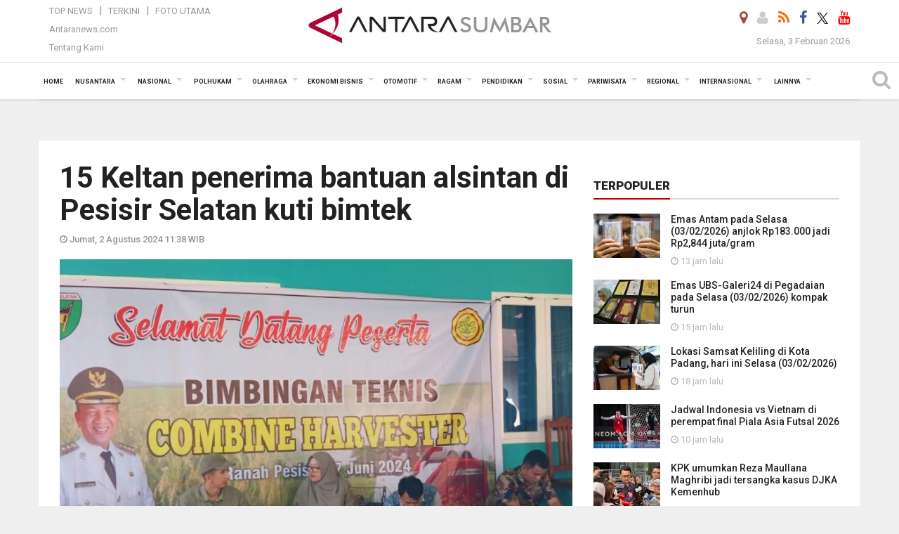

--- FILE ---
content_type: text/html; charset=UTF-8
request_url: https://sumbar.antaranews.com/berita/622971/15-keltan-penerima-bantuan-alsintan-di-pesisir-selatan-kuti-bimtek
body_size: 19916
content:

<!doctype html>
<html>
<head>
    <meta charset="utf-8">
  <title>15 Keltan penerima bantuan alsintan di Pesisir Selatan kuti bimtek - ANTARA Sumatera Barat</title>
<meta name="keywords" content="bantuan alsintan pessel,berita pessel,berita sumbar" />
<meta name="description" content="Dinas Pertanian Kabupaten Pesisir Selatan (Pessel) selenggarakan bimbingan teknis (Bimtek) bagi operator, agar pengunaan dan operasional alat mesin pertanian (Alsintan) bantuan ANTARA News sumbar berita ..." />
<meta property="og:title" content="15 Keltan penerima bantuan alsintan di Pesisir Selatan kuti bimtek" />
<meta property="og:description" content="Dinas Pertanian Kabupaten Pesisir Selatan (Pessel) selenggarakan bimbingan teknis (Bimtek) bagi operator, agar pengunaan dan operasional alat mesin pertanian (Alsintan) bantuan ANTARA News sumbar berita ..." />
<meta property="og:locale" content="id_ID" />
<meta name="author" content="ANTARA News Agency">
<meta property="og:image" content="https://cdn.antaranews.com/cache/1200x800/2024/08/02/01-08-24_Foto_Bimtek_alsintan_combine_harvester_di_Kecamatan_Ranah_Pesisir.jpeg" />
<link rel="preload" as="image" href="https://cdn.antaranews.com/cache/1200x800/2024/08/02/01-08-24_Foto_Bimtek_alsintan_combine_harvester_di_Kecamatan_Ranah_Pesisir.jpeg.webp" imagesrcset="https://cdn.antaranews.com/cache/360x240/2024/08/02/01-08-24_Foto_Bimtek_alsintan_combine_harvester_di_Kecamatan_Ranah_Pesisir.jpeg.webp 360w, https://cdn.antaranews.com/cache/800x533/2024/08/02/01-08-24_Foto_Bimtek_alsintan_combine_harvester_di_Kecamatan_Ranah_Pesisir.jpeg.webp 800w, https://cdn.antaranews.com/cache/1200x800/2024/08/02/01-08-24_Foto_Bimtek_alsintan_combine_harvester_di_Kecamatan_Ranah_Pesisir.jpeg.webp 1200w" />
<link rel="amphtml" href="https://sumbar.antaranews.com/amp/berita/622971/15-keltan-penerima-bantuan-alsintan-di-pesisir-selatan-kuti-bimtek" />
<link rel="image_src" href="https://cdn.antaranews.com/cache/1200x800/2024/08/02/01-08-24_Foto_Bimtek_alsintan_combine_harvester_di_Kecamatan_Ranah_Pesisir.jpeg" />
<meta property="og:site_name" content="Antara News Sumbar" />
<meta property="og:locale" content="id_ID" />
<meta property="article:section" content="Indonesia" />
<meta itemprop="datePublished" content="Fri, 02 Aug 2024 11:38:38 +0700" />
<meta property="og:url" content="https://sumbar.antaranews.com/berita/622971/15-keltan-penerima-bantuan-alsintan-di-pesisir-selatan-kuti-bimtek">
<meta property="og:type" content="Article" />	
<link rel="dns-prefetch" href="twitter.com">
<meta name="twitter:card" content="summary_large_image">
<meta name="twitter:site" content="@antarasumbar">
<meta name="twitter:creator" content="@antarasumbar">
<meta name="twitter:title" content="15 Keltan penerima bantuan alsintan di Pesisir Selatan kuti bimtek">
<meta name="twitter:description" content="Dinas Pertanian Kabupaten Pesisir Selatan (Pessel) selenggarakan bimbingan teknis (Bimtek) bagi operator, agar pengunaan dan operasional alat mesin pertanian (Alsintan) bantuan ANTARA News sumbar berita ...">
<meta name="twitter:image" content="https://cdn.antaranews.com/cache/800x533/2024/08/02/01-08-24_Foto_Bimtek_alsintan_combine_harvester_di_Kecamatan_Ranah_Pesisir.jpeg">
<script type="application/ld+json">{"@context":"https://schema.org","@type":"NewsArticle","headline":"15 Keltan penerima bantuan alsintan di Pesisir Selatan kuti bimtek","mainEntityOfPage":{"@type":"WebPage","@id":"https://sumbar.antaranews.com/berita/622971/15-keltan-penerima-bantuan-alsintan-di-pesisir-selatan-kuti-bimtek"},"url":"https://sumbar.antaranews.com/berita/622971/15-keltan-penerima-bantuan-alsintan-di-pesisir-selatan-kuti-bimtek","image":{"@type":"ImageObject","url":"https://cdn.antaranews.com/cache/1200x800/2024/08/02/01-08-24_Foto_Bimtek_alsintan_combine_harvester_di_Kecamatan_Ranah_Pesisir.jpeg","height":800,"width":1200},"dateCreated":"2024-08-02T11:38:38+07:00","datePublished":"2024-08-02T11:38:38+07:00","dateModified":"2024-08-02T11:38:38+07:00","articleSection":"News","creator":{"@type":"Person","name":"Rls"},"author":{"@type":"Person","name":"Siri Antoni"},"keywords":["Bantuan Alsintan pessel","berita pessel","berita sumbar"],"publisher":{"@type":"Organization","name":"ANTARA Sumbar","logo":{"@type":"ImageObject","url":"https://sumbar.antaranews.com/img/logo_sumbar.jpg","width":353,"height":60}},"description":"Dinas Pertanian Kabupaten Pesisir Selatan (Pessel) selenggarakan bimbingan teknis (Bimtek) bagi operator, agar pengunaan dan operasional alat mesin pertanian (Alsintan) bantuan ANTARA News sumbar berita ..."}</script>  <meta content="Antara Sumatera Barat" name="copyright" />
  <meta http-equiv="X-UA-Compatible" content="IE=edge">
  <meta property="fb:app_id" content="558190404243031" />
  <meta property="fb:admins" content="100025104030015" />
  <link rel="canonical" href="https://sumbar.antaranews.com/berita/622971/15-keltan-penerima-bantuan-alsintan-di-pesisir-selatan-kuti-bimtek" />    <meta class="viewport" name="viewport" content="width=device-width, initial-scale=1.0">
    <script async src='https://www.googletagmanager.com/gtag/js?id=G-7MNWKP02XB'></script>
	<script>
	  window.dataLayer = window.dataLayer || [];
	  function gtag(){dataLayer.push(arguments);}
	  gtag('js', new Date());

	  gtag('config', 'G-7MNWKP02XB');
	</script>  <!-- Favicon -->
  <link rel="apple-touch-icon" sizes="57x57" href="https://static.antaranews.com/img/favicon/apple-icon-57x57.png">
  <link rel="apple-touch-icon" sizes="60x60" href="https://static.antaranews.com/img/favicon/apple-icon-60x60.png">
  <link rel="apple-touch-icon" sizes="72x72" href="https://static.antaranews.com/img/favicon/apple-icon-72x72.png">
  <link rel="apple-touch-icon" sizes="76x76" href="https://static.antaranews.com/img/favicon/apple-icon-76x76.png">
  <link rel="apple-touch-icon" sizes="114x114" href="https://static.antaranews.com/img/favicon/apple-icon-114x114.png">
  <link rel="apple-touch-icon" sizes="120x120" href="https://static.antaranews.com/img/favicon/apple-icon-120x120.png">
  <link rel="apple-touch-icon" sizes="144x144" href="https://static.antaranews.com/img/favicon/apple-icon-144x144.png">
  <link rel="apple-touch-icon" sizes="152x152" href="https://static.antaranews.com/img/favicon/apple-icon-152x152.png">
  <link rel="apple-touch-icon" sizes="180x180" href="https://static.antaranews.com/img/favicon/apple-icon-180x180.png">
  
  <link href="https://sumbar.antaranews.com/rss/sumbar.xml" title="Antara Sumbar - Terkini" type="application/rss+xml" rel="alternate" />
  <link href="https://sumbar.antaranews.com/rss/padang.xml" title="Antara Sumbar Kota Padang - Terkini" type="application/rss+xml" rel="alternate" />
  <link href="https://sumbar.antaranews.com/rss/bukittinggi.xml" title="Antara Sumbar Kota Bukittinggi - Terkini" type="application/rss+xml" rel="alternate" />
  <link href="https://sumbar.antaranews.com/rss/payakumbuh.xml" title="Antara Sumbar Kota Payakumbuh - Terkini" type="application/rss+xml" rel="alternate" />
  <link href="https://sumbar.antaranews.com/rss/padang-panjang.xml" title="Antara Sumbar Kota Padang Panjang - Terkini" type="application/rss+xml" rel="alternate" />
  <link href="https://sumbar.antaranews.com/rss/pariaman.xml" title="Antara Sumbar Kota Pariaman - Terkini" type="application/rss+xml" rel="alternate" />
  <link href="https://sumbar.antaranews.com/rss/solok.xml" title="Antara Sumbar Kota Solok - Terkini" type="application/rss+xml" rel="alternate" />
  <link href="https://sumbar.antaranews.com/rss/sawahlunto.xml" title="Antara Sumbar Kota Sawahlunto - Terkini" type="application/rss+xml" rel="alternate" />
  <link href="https://sumbar.antaranews.com/rss/kab-tanah-datar.xml" title="Antara Sumbar Kab Tanah Datar  - Terkini" type="application/rss+xml" rel="alternate" />
  <link href="https://sumbar.antaranews.com/rss/kab-agam.xml" title="Antara Sumbar Kab Agam - Terkini" type="application/rss+xml" rel="alternate" />
  <link href="https://sumbar.antaranews.com/rss/kab-lima-puluh-kota.xml" title="Antara Sumbar Kab 50 Kota - Terkini" type="application/rss+xml" rel="alternate" />
  <link href="https://sumbar.antaranews.com/rss/kab-padang-pariaman.xml" title="Antara Sumbar Kab Padang Pariaman - Terkini" type="application/rss+xml" rel="alternate" />
  <link href="https://sumbar.antaranews.com/rss/kab-pasaman-barat.xml" title="Antara Sumbar Kab Pasaman Barat - Terkini" type="application/rss+xml" rel="alternate" />
  <link href="https://sumbar.antaranews.com/rss/kab-pasaman.xml" title="Antara Sumbar Kab Pasaman - Terkini" type="application/rss+xml" rel="alternate" />
  <link href="https://sumbar.antaranews.com/rss/kab-pesisir-selatan.xml" title="Antara Sumbar Kab Pesisir Selatan - Terkini" type="application/rss+xml" rel="alternate" />
  <link href="https://sumbar.antaranews.com/rss/kab-solok.xml" title="Antara Sumbar Kab Solok - Terkini" type="application/rss+xml" rel="alternate" />
  <link href="https://sumbar.antaranews.com/rss/kab-solok-selatan.xml" title="Antara Sumbar Kab Solok Selatan - Terkini" type="application/rss+xml" rel="alternate" />
  <link href="https://sumbar.antaranews.com/rss/kab-sijunjung.xml" title="Antara Sumbar Kab Sijunjung - Terkini" type="application/rss+xml" rel="alternate" />
  <link href="https://sumbar.antaranews.com/rss/kab-dharmasraya.xml" title="Antara Sumbar Kab Dharmasraya - Terkini" type="application/rss+xml" rel="alternate" />
  <link href="https://sumbar.antaranews.com/rss/kab-mentawai.xml" title="Antara Sumbar Kab Mentawai - Terkini" type="application/rss+xml" rel="alternate" />
 <!-- Jquery js -->
 <script src="https://sumbar.antaranews.com/js/jquery-1.11.2.min.js"></script>
 
  <link href="https://static.antaranews.com" rel="preconnect" />
  <link href="https://img.antaranews.com" rel="preconnect" />
  <link href="https://fonts.gstatic.com" rel="preconnect" crossorigin />
  <link href="https://ads.antaranews.com" rel="dns-prefetch" />
  <link href="https://www.google-analytics.com" rel="preconnect" crossorigin />
  <link href="https://www.googletagmanager.com" rel="preconnect" crossorigin />
  <link href="https://www.googletagservices.com" rel="preconnect" crossorigin />
  <link href="https://pagead2.googlesyndication.com" rel="preconnect" crossorigin />
  <link href="https://cdn.antaranews.com" rel="dns-prefetch" />
  
  <link href="https://fonts.googleapis.com/css?family=Roboto:100,300,300italic,400,400italic,500,700,700italic,900&display=swap" rel="preload" as="style" />
  <link href="https://fonts.googleapis.com/css?family=Roboto:100,300,300italic,400,400italic,500,700,700italic,900&display=swap" rel="stylesheet" />
  
  <!-- Icon Font -->
  <link rel="stylesheet" href="https://sumbar.antaranews.com/plugins/font-awesome/css/font-awesome.min.css">
  <!-- Bootstrap CSS -->
  <link rel="stylesheet" href="https://sumbar.antaranews.com/plugins/bootstrap/css/bootstrap.min.css">
  <!-- Theme CSS -->
  <link rel="stylesheet" href="https://sumbar.antaranews.com/css/style.css?v=1.3">
  
  
  <!--[if lt IE 9]>
    <script src="https://oss.maxcdn.com/libs/html5shiv/3.7.0/html5shiv.js"></script>
    <script src="https://oss.maxcdn.com/libs/respond.js/1.4.2/respond.min.js"></script>
  <![endif]-->
  
  <script src="https://static.antaranews.com/js/plugins/lazysizes/lazysizes.min.js" defer></script>
  
  <link rel="stylesheet" href="https://sumbar.antaranews.com/css/addstyle.css?v=1.18">
  <link rel="stylesheet" href="https://sumbar.antaranews.com/css/flaxslider.css">
  <link rel="stylesheet" href="https://sumbar.antaranews.com/css/assets.css">
  <link rel="stylesheet" href="https://sumbar.antaranews.com/css/media-query.css?v=1.3">
  <link rel="stylesheet" href="/css/add_media_query.css?v=3.5">
 	
</head><body>
<div id="main" class="header-big">
  
  <header class="header-wrapper clearfix">
    
	<!-- .header-top -->

    <div class="header-mid navbar-collapse collapse">
		<div>
			<div id="tophead_menu" class="pb10">
	<div class="container">
        <div class="">
          <div class="row">
			 <div class="col-md-3 topmenu-header navbar-collapse collapse">
				 <div>
				 <ul id="ul-top">
							<li><a href="https://sumbar.antaranews.com/top-news" data-toggle="tooltip" data-placement="bottom" title="Top News">Top News</a></li>
							<li><a href="https://sumbar.antaranews.com/terkini" data-toggle="tooltip" data-placement="bottom" title="Terkini">Terkini</a></li>
							<li><a href="https://sumbar.antaranews.com/foto-utama" data-toggle="tooltip" data-placement="bottom" title="Foto Utama">Foto Utama</a></li>
						</ul>
				 </div>
				 
				  <div class="mt5">
					<a href="http://www.antaranews.com" data-toggle="tooltip" data-placement="bottom" title="Antaranews.com">Antaranews.com</a>
				 </div>
				 <div class="mt5">
					<a href="https://sumbar.antaranews.com/about-us" data-toggle="tooltip" data-placement="bottom" title="Tentang Kami">Tentang Kami</a>
				 </div>
			 </div>
            <div class="col-md-6 m0">
              <div class="header-mid-wrapper text-center clearfix">
                <div class="mid-logo-wrapper">
                  <a class="logo" href="/" title="Antara News Sumbar">
					<img alt="Antara News Sumbar" src="https://sumbar.antaranews.com/img/logo_sumbar.jpg" />
                  </a><!-- .logo -->
                </div>
              </div>
            </div>
			 <div class="col-md-3 navbar-collapse collapse sosposition">
			 <div class="social-icons pull-right sosmargin">
				<a href="#" id="myLocation" class="active" data-toggle="tooltip" data-placement="bottom" title="Nonaktifkan Lokasi"><i class="fa fa-map-marker fa-lg text-danger"></i></a>
			    				<a href="https://sumbar.antaranews.com/login" target="_blank" data-toggle="tooltip" data-placement="bottom" title="Login"><i class="fa fa-user fa-lg"></i></a>
								<a href="https://sumbar.antaranews.com/rss" data-toggle="tooltip" data-placement="bottom" title="Rss"><i class="fa fa-rss fa-lg"></i></a>
                
				<a href="https://www.facebook.com/antarasumaterabarat" target="_blank" data-toggle="tooltip" data-placement="bottom" title="Facebook"><i class="fa fa-facebook fa-lg"></i></a>
                
				<!--
				<a href="https://www.facebook.com/Berita-Terkini-Antara-Sumbar-103485431103353" data-toggle="tooltip" data-placement="bottom" title="Facebook"><i class="fa fa-facebook fa-lg"></i></a>  
				-->
				<a href="https://twitter.com/antarasumbar" target="_blank" data-toggle="tooltip" data-placement="bottom" title="Twitter"><img src="/img/x_twitter_new_logo_icon_small.png" width="16" height="16"></a>
				
				<a href="https://www.youtube.com/channel/UCXLekVL4eDbGNpWZZQU98bQ" target="_blank" data-toggle="tooltip" data-placement="bottom" title="Youtube"><i class="fa fa-youtube fa-lg"></i></a>
                
				<!--
				<a href="https://www.youtube.com/channel/UCleY6TTxq-xasCtgo4Vo0Sg" data-toggle="tooltip" data-placement="bottom" title="Youtube"><i class="fa fa-youtube fa-lg"></i></a>
				-->
				<!--
				<a href="https://plus.google.com/118048182647490324631" target="_blank" data-toggle="tooltip" data-placement="bottom" title="Google+"><i class="fa fa-google-plus fa-lg"></i></a>
				-->
			  </div>
			
				<div class="topdate">Selasa, 3 Februari 2026</div>
			 </div>
			 
          </div>
        </div>
    </div>
</div>		</div>
	</div><!-- .header-mid -->
	
	<div class="header text-center" id="header">
	   <div class="container relative" id="con">
        <!--<div class="mag-content">-->
          <div class="row">
           <!--<div class="col-md-12">-->
                          <!-- Mobile Menu Button -->
           <div>
		   <a class="navbar-toggle collapsed" id="nav-button" href="#mobile-nav">
              <span class="icon-bar"></span>
              <span class="icon-bar"></span>
              <span class="icon-bar"></span>
              <span class="icon-bar"></span>
            </a><!-- .navbar-toggle -->
			<div class="navbar-toggle collapsed topmidlogo">
				<a href="https://sumbar.antaranews.com" title="Antara News Sumbar"><img class="ml15" alt="Antara News Sumbar" src="https://sumbar.antaranews.com/img/logo_sumbar_kecil.jpg" /></a>
			</div>
			
			 <a class="navbar-toggle collapsed pull-right" id="src-mobile" href="#mobile-src">
              <span class="fa fa-search fa-lg" style="background-color:#fff;"></span>
            </a>
			</div>
		
			<!-- .navbar-toggle -->
			 
            <!-- Main Nav Wrapper -->
            <nav class="navbar mega-menu">
				 <div id="formobile" class="src_position">
					<form action="https://sumbar.antaranews.com/search" method="get">
						<input class="sb-search-input maxfieldsrc" placeholder="Kata Kunci ..." type="text" value="" name="q" id="search">
					</form>
				</div>
			
              <a class="logo" id="logoscroll" href="/" title="Antara News Sumbar" rel="home">
               <img alt="Antara News Sumbar" src="https://sumbar.antaranews.com/img/logo-antara.png" />
              </a><!-- .logo -->
              
              <!-- Navigation Menu -->
           <div class="container dropdown-menu fullwidth navbar-collapse collapse">
              <ul class="nav navbar-nav">
				 <li class="dropdown mega-full menu-color1">
					<a href="https://sumbar.antaranews.com" role="button" aria-expanded="false">Home</a>
				 </li>
				 <li class="dropdown mega-full menu-color1">
					<a href="https://sumbar.antaranews.com/nusantara" class="dropdown-toggle " data-toggle="dropdown" role="button" aria-expanded="false">Nusantara</a>
						<ul class="container dropdown-menu fullwidth m0" style="animation-delay:0.2s;">
							<li>
								<div class="tabbable tabs-left">
									<ul class="nav nav-tabs nav-horizontal">
										<li class="col-sm-3"><a href="https://www.antaranews.com" target="_blank" title="antaranews.com">antaranews.com</a></li><li class="col-sm-3"><a href="https://aceh.antaranews.com" target="_blank" title="Aceh/NAD">Aceh/NAD</a></li><li class="col-sm-3"><a href="https://bali.antaranews.com" target="_blank" title="Bali">Bali</a></li><li class="col-sm-3"><a href="https://babel.antaranews.com" target="_blank" title="Bangka/Belitung">Bangka/Belitung</a></li><li class="col-sm-3"><a href="https://banten.antaranews.com" target="_blank" title="Banten">Banten</a></li><li class="col-sm-3"><a href="https://bengkulu.antaranews.com" target="_blank" title="Bengkulu">Bengkulu</a></li><li class="col-sm-3"><a href="https://gorontalo.antaranews.com" target="_blank" title="Gorontalo">Gorontalo</a></li><li class="col-sm-3"><a href="https://jambi.antaranews.com" target="_blank" title="Jambi">Jambi</a></li><li class="col-sm-3"><a href="https://jabar.antaranews.com" target="_blank" title="Jawa Barat">Jawa Barat</a></li><li class="col-sm-3"><a href="https://jateng.antaranews.com" target="_blank" title="Jawa Tengah">Jawa Tengah</a></li><li class="col-sm-3"><a href="https://jatim.antaranews.com" target="_blank" title="Jawa Timur">Jawa Timur</a></li><li class="col-sm-3"><a href="https://kalbar.antaranews.com" target="_blank" title="Kalimantan Barat">Kalimantan Barat</a></li><li class="col-sm-3"><a href="https://kalsel.antaranews.com" target="_blank" title="Kalimantan Selatan">Kalimantan Selatan</a></li><li class="col-sm-3"><a href="https://kalteng.antaranews.com" target="_blank" title="Kalimantan Tengah">Kalimantan Tengah</a></li><li class="col-sm-3"><a href="https://kaltim.antaranews.com" target="_blank" title="Kalimantan Timur">Kalimantan Timur</a></li><li class="col-sm-3"><a href="https://kaltara.antaranews.com" target="_blank" title="Kalimantan Utara">Kalimantan Utara</a></li><li class="col-sm-3"><a href="https://kepri.antaranews.com" target="_blank" title="Kepulauan Riau">Kepulauan Riau</a></li><li class="col-sm-3"><a href="https://kl.antaranews.com" target="_blank" title="Kuala Lumpur">Kuala Lumpur</a></li><li class="col-sm-3"><a href="https://lampung.antaranews.com" target="_blank" title="Lampung">Lampung</a></li><li class="col-sm-3"><a href="https://ambon.antaranews.com" target="_blank" title="Maluku">Maluku</a></li><li class="col-sm-3"><a href="https://megapolitan.antaranews.com" target="_blank" title="Megapolitan">Megapolitan</a></li><li class="col-sm-3"><a href="https://mataram.antaranews.com" target="_blank" title="NTB">NTB</a></li><li class="col-sm-3"><a href="https://kupang.antaranews.com" target="_blank" title="NTT">NTT</a></li><li class="col-sm-3"><a href="https://papua.antaranews.com" target="_blank" title="Papua">Papua</a></li><li class="col-sm-3"><a href="https://papuatengah.antaranews.com" target="_blank" title="Papua Tengah">Papua Tengah</a></li><li class="col-sm-3"><a class="" href="https://riau.antaranews.com" target="_blank" title="Riau">Riau</a></li><li class="col-sm-3"><a href="https://makassar.antaranews.com" target="_blank" title="Sulawesi Selatan">Sulawesi Selatan</a></li><li class="col-sm-3"><a href="https://sulteng.antaranews.com" target="_blank" title="Sulawesi Tengah">Sulawesi Tengah</a></li><li class="col-sm-3"><a href="https://sultra.antaranews.com" target="_blank" title="Sulawesi Tenggara">Sulawesi Tenggara</a></li><li class="col-sm-3"><a href="https://manado.antaranews.com" target="_blank" title="Sulawesi Utara">Sulawesi Utara</a></li><li class="col-sm-3"><a href="https://sumbar.antaranews.com" target="_blank" title="Sumatera Barat">Sumatera Barat</a></li><li class="col-sm-3"><a href="https://sumsel.antaranews.com" target="_blank" title="Sumatera Selatan">Sumatera Selatan</a></li><li class="col-sm-3"><a href="https://sumut.antaranews.com" target="_blank" title="Sumatera Utara">Sumatera Utara</a></li><li class="col-sm-3"><a href="https://jogja.antaranews.com" target="_blank" title="Yogyakarta">Yogyakarta</a></li>									</ul>
								</div>
							</li>
						</ul>
				</li>
				
				<li class="dropdown mega-full menu-color1">
						<a href="https://sumbar.antaranews.com/nasional" class="dropdown-toggle " data-toggle="dropdown" role="button" aria-expanded="false">Nasional</a>
							<ul class="container dropdown-menu fullwidth m0" style="animation-delay:0.2s;">
								<li>
								  <div class="mega-menu-5block">
																		<div class="mega-menu-news">
					  <div class="mega-menu-img relative">
						
						<a href="https://sumbar.antaranews.com/berita/691773/puan-ungkap-dpr-tunggu-pemerintah-kirim-surat-soal-posisi-dubes-yang-kosong" title="Puan ungkap DPR tunggu pemerintah kirim surat soal posisi Dubes yang kosong" rel="nofollow">
						 <picture>
							<source type="image/webp" data-srcset="https://cdn.antaranews.com/cache/270x180/2025/05/28/IMG_20250528_191455.jpg.webp">
							<img data-src="https://cdn.antaranews.com/cache/270x180/2025/05/28/IMG_20250528_191455.jpg" class="lazyload" alt="Puan ungkap DPR tunggu pemerintah kirim surat soal posisi Dubes yang kosong">
						</picture>
						</a>
					  </div>
					  <div class="mega-menu-detail">
						<h4 class="entry-title">
						  <a href="https://sumbar.antaranews.com/berita/691773/puan-ungkap-dpr-tunggu-pemerintah-kirim-surat-soal-posisi-dubes-yang-kosong" rel="nofollow" title="Puan ungkap DPR tunggu pemerintah kirim surat soal posisi Dubes yang kosong">Puan ungkap DPR tunggu pemerintah kirim surat soal posisi Dubes yang kosong</a>
						  <p class="simple-share mt5">Selasa, 1 Juli 2025 14:35</p>
						</h4>
					  </div>
					</div><div class="mega-menu-news">
					  <div class="mega-menu-img relative">
						
						<a href="https://sumbar.antaranews.com/berita/665993/soal-pengangkatan-cpns-akan-diputuskan-pemerintah-pekan-depan" title="Soal pengangkatan CPNS akan diputuskan pemerintah pekan depan" rel="nofollow">
						 <picture>
							<source type="image/webp" data-srcset="https://cdn.antaranews.com/cache/270x180/2025/03/14/IMG_20250314_093844.jpg.webp">
							<img data-src="https://cdn.antaranews.com/cache/270x180/2025/03/14/IMG_20250314_093844.jpg" class="lazyload" alt="Soal pengangkatan CPNS akan diputuskan pemerintah pekan depan">
						</picture>
						</a>
					  </div>
					  <div class="mega-menu-detail">
						<h4 class="entry-title">
						  <a href="https://sumbar.antaranews.com/berita/665993/soal-pengangkatan-cpns-akan-diputuskan-pemerintah-pekan-depan" rel="nofollow" title="Soal pengangkatan CPNS akan diputuskan pemerintah pekan depan">Soal pengangkatan CPNS akan diputuskan pemerintah pekan depan</a>
						  <p class="simple-share mt5">Jumat, 14 Maret 2025 10:22</p>
						</h4>
					  </div>
					</div><div class="mega-menu-news">
					  <div class="mega-menu-img relative">
						
						<a href="https://sumbar.antaranews.com/berita/664733/pentingnya-menjaga-demokrasi-dan-lawan-perusak-konstitusi" title="Pentingnya menjaga demokrasi dan lawan perusak konstitusi" rel="nofollow">
						 <picture>
							<source type="image/webp" data-srcset="https://cdn.antaranews.com/cache/270x180/2025/03/09/MRK07233.jpg.webp">
							<img data-src="https://cdn.antaranews.com/cache/270x180/2025/03/09/MRK07233.jpg" class="lazyload" alt="Pentingnya menjaga demokrasi dan lawan perusak konstitusi">
						</picture>
						</a>
					  </div>
					  <div class="mega-menu-detail">
						<h4 class="entry-title">
						  <a href="https://sumbar.antaranews.com/berita/664733/pentingnya-menjaga-demokrasi-dan-lawan-perusak-konstitusi" rel="nofollow" title="Pentingnya menjaga demokrasi dan lawan perusak konstitusi">Pentingnya menjaga demokrasi dan lawan perusak konstitusi</a>
						  <p class="simple-share mt5">Minggu, 9 Maret 2025 10:50</p>
						</h4>
					  </div>
					</div><div class="mega-menu-news">
					  <div class="mega-menu-img relative">
						
						<a href="https://sumbar.antaranews.com/berita/659717/pentingnya-kepatuhan-hukum-bagi-asn-dan-saling-mengingatkan" title="Pentingnya kepatuhan hukum bagi ASN dan saling mengingatkan" rel="nofollow">
						 <picture>
							<source type="image/webp" data-srcset="https://cdn.antaranews.com/cache/270x180/2025/02/12/1-13.jpg.webp">
							<img data-src="https://cdn.antaranews.com/cache/270x180/2025/02/12/1-13.jpg" class="lazyload" alt="Pentingnya kepatuhan hukum bagi ASN dan saling mengingatkan">
						</picture>
						</a>
					  </div>
					  <div class="mega-menu-detail">
						<h4 class="entry-title">
						  <a href="https://sumbar.antaranews.com/berita/659717/pentingnya-kepatuhan-hukum-bagi-asn-dan-saling-mengingatkan" rel="nofollow" title="Pentingnya kepatuhan hukum bagi ASN dan saling mengingatkan">Pentingnya kepatuhan hukum bagi ASN dan saling mengingatkan</a>
						  <p class="simple-share mt5">Senin, 17 Februari 2025 20:01</p>
						</h4>
					  </div>
					</div><div class="mega-menu-news">
					  <div class="mega-menu-img relative">
						
						<a href="https://sumbar.antaranews.com/berita/656597/oikn-pastikan-anggaran-ikn-tak-dipangkas-basuki-bergerak" title="OIKN pastikan anggaran IKN tak dipangkas, Basuki bergerak" rel="nofollow">
						 <picture>
							<source type="image/webp" data-srcset="https://cdn.antaranews.com/cache/270x180/2025/02/03/IMG_2704.jpeg.webp">
							<img data-src="https://cdn.antaranews.com/cache/270x180/2025/02/03/IMG_2704.jpeg" class="lazyload" alt="OIKN pastikan anggaran IKN tak dipangkas, Basuki bergerak">
						</picture>
						</a>
					  </div>
					  <div class="mega-menu-detail">
						<h4 class="entry-title">
						  <a href="https://sumbar.antaranews.com/berita/656597/oikn-pastikan-anggaran-ikn-tak-dipangkas-basuki-bergerak" rel="nofollow" title="OIKN pastikan anggaran IKN tak dipangkas, Basuki bergerak">OIKN pastikan anggaran IKN tak dipangkas, Basuki bergerak</a>
						  <p class="simple-share mt5">Senin, 3 Februari 2025 22:07</p>
						</h4>
					  </div>
					</div>								   </div>
								</li>
							</ul>
					</li>
					
               <li class="dropdown mega-full menu-color1">						<a href="https://sumbar.antaranews.com/polhukam" class="dropdown-toggle " data-toggle="dropdown" role="button" aria-expanded="false">Polhukam</a>
					<ul class="container dropdown-menu fullwidth m0" style="animation-delay:0.2s;">
										<li>
										  <div class="mega-menu-5block">
										   <div class="mega-menu-news">
							  <div class="mega-menu-img relative">
								<a href="https://sumbar.antaranews.com/berita/743146/soal-dugaan-rekayasa-bap-ini-penjelasan-polda-metro-jaya" title="Soal dugaan rekayasa BAP, ini penjelasan Polda Metro Jaya">
									
								 <picture>
									<source type="image/webp" data-srcset="https://cdn.antaranews.com/cache/270x180/2026/02/02/1000769361.jpg.webp">
									<img data-src="https://cdn.antaranews.com/cache/270x180/2026/02/02/1000769361.jpg" class="lazyload" alt="Soal dugaan rekayasa BAP, ini penjelasan Polda Metro Jaya" >
								</picture>
								  
								</a>
							  </div>
							  <div class="mega-menu-detail">
								<h4 class="entry-title">
								  <a href="https://sumbar.antaranews.com/berita/743146/soal-dugaan-rekayasa-bap-ini-penjelasan-polda-metro-jaya" title="Soal dugaan rekayasa BAP, ini penjelasan Polda Metro Jaya">Soal dugaan rekayasa BAP, ini penjelasan Polda Metro Jaya</a>
								</h4>
								<p class="simple-share">
								 4 jam lalu
								</p>
							  </div>
							</div><div class="mega-menu-news">
							  <div class="mega-menu-img relative">
								<a href="https://sumbar.antaranews.com/berita/743126/ini-peran-bahar-bin-smith-dalam-kasus-penganiayaan-di-tangerang" title="Ini peran Bahar bin Smith dalam kasus penganiayaan di Tangerang">
									
								 <picture>
									<source type="image/webp" data-srcset="https://cdn.antaranews.com/cache/270x180/2026/02/02/1000239691.jpg.webp">
									<img data-src="https://cdn.antaranews.com/cache/270x180/2026/02/02/1000239691.jpg" class="lazyload" alt="Ini peran Bahar bin Smith dalam kasus penganiayaan di Tangerang" >
								</picture>
								  
								</a>
							  </div>
							  <div class="mega-menu-detail">
								<h4 class="entry-title">
								  <a href="https://sumbar.antaranews.com/berita/743126/ini-peran-bahar-bin-smith-dalam-kasus-penganiayaan-di-tangerang" title="Ini peran Bahar bin Smith dalam kasus penganiayaan di Tangerang">Ini peran Bahar bin Smith dalam kasus penganiayaan di Tangerang</a>
								</h4>
								<p class="simple-share">
								 6 jam lalu
								</p>
							  </div>
							</div><div class="mega-menu-news">
							  <div class="mega-menu-img relative">
								<a href="https://sumbar.antaranews.com/berita/743102/meriyati-hoegeng-istri-jenderal-hoegeng-wafat-pada-usia-100-tahun" title="Meriyati Hoegeng, istri Jenderal Hoegeng, wafat pada usia 100 tahun">
									
								 <picture>
									<source type="image/webp" data-srcset="https://cdn.antaranews.com/cache/270x180/2025/06/23/1000050957.jpg.webp">
									<img data-src="https://cdn.antaranews.com/cache/270x180/2025/06/23/1000050957.jpg" class="lazyload" alt="Meriyati Hoegeng, istri Jenderal Hoegeng, wafat pada usia 100 tahun" >
								</picture>
								  
								</a>
							  </div>
							  <div class="mega-menu-detail">
								<h4 class="entry-title">
								  <a href="https://sumbar.antaranews.com/berita/743102/meriyati-hoegeng-istri-jenderal-hoegeng-wafat-pada-usia-100-tahun" title="Meriyati Hoegeng, istri Jenderal Hoegeng, wafat pada usia 100 tahun">Meriyati Hoegeng, istri Jenderal Hoegeng, wafat pada usia 100 tahun</a>
								</h4>
								<p class="simple-share">
								 8 jam lalu
								</p>
							  </div>
							</div><div class="mega-menu-news">
							  <div class="mega-menu-img relative">
								<a href="https://sumbar.antaranews.com/berita/743098/kejagung-buka-peluang-ekstradisi-riza-chalid-usai-terbitnya-red-notice" title="Kejagung buka peluang ekstradisi Riza Chalid usai terbitnya red notice">
									
								 <picture>
									<source type="image/webp" data-srcset="https://cdn.antaranews.com/cache/270x180/2026/01/29/Anang-Supriatna.jpg.webp">
									<img data-src="https://cdn.antaranews.com/cache/270x180/2026/01/29/Anang-Supriatna.jpg" class="lazyload" alt="Kejagung buka peluang ekstradisi Riza Chalid usai terbitnya red notice" >
								</picture>
								  
								</a>
							  </div>
							  <div class="mega-menu-detail">
								<h4 class="entry-title">
								  <a href="https://sumbar.antaranews.com/berita/743098/kejagung-buka-peluang-ekstradisi-riza-chalid-usai-terbitnya-red-notice" title="Kejagung buka peluang ekstradisi Riza Chalid usai terbitnya red notice">Kejagung buka peluang ekstradisi Riza Chalid usai terbitnya red notice</a>
								</h4>
								<p class="simple-share">
								 8 jam lalu
								</p>
							  </div>
							</div><div class="mega-menu-news">
							  <div class="mega-menu-img relative">
								<a href="https://sumbar.antaranews.com/berita/743066/kpk-umumkan-reza-maullana-maghribi-jadi-tersangka-kasus-djka-kemenhub" title="KPK umumkan Reza Maullana Maghribi jadi tersangka kasus DJKA Kemenhub">
									
								 <picture>
									<source type="image/webp" data-srcset="https://cdn.antaranews.com/cache/270x180/2026/02/02/IMG_3235.jpg.webp">
									<img data-src="https://cdn.antaranews.com/cache/270x180/2026/02/02/IMG_3235.jpg" class="lazyload" alt="KPK umumkan Reza Maullana Maghribi jadi tersangka kasus DJKA Kemenhub" >
								</picture>
								  
								</a>
							  </div>
							  <div class="mega-menu-detail">
								<h4 class="entry-title">
								  <a href="https://sumbar.antaranews.com/berita/743066/kpk-umumkan-reza-maullana-maghribi-jadi-tersangka-kasus-djka-kemenhub" title="KPK umumkan Reza Maullana Maghribi jadi tersangka kasus DJKA Kemenhub">KPK umumkan Reza Maullana Maghribi jadi tersangka kasus DJKA Kemenhub</a>
								</h4>
								<p class="simple-share">
								 11 jam lalu
								</p>
							  </div>
							</div> 
										   </div>
										</li>
									  </ul>
									</li><li class="dropdown mega-full menu-color1">						<a href="https://sumbar.antaranews.com/olahraga" class="dropdown-toggle " data-toggle="dropdown" role="button" aria-expanded="false">Olahraga</a>
					<ul class="container dropdown-menu fullwidth m0" style="animation-delay:0.2s;">
										<li>
										  <div class="mega-menu-5block">
										   <div class="mega-menu-news">
							  <div class="mega-menu-img relative">
								<a href="https://sumbar.antaranews.com/berita/742954/layvin-kurzawa-ungkap-alasan-ambil-kesempatan-gabung-persib-bandung" title="Layvin Kurzawa ungkap alasan ambil kesempatan gabung Persib Bandung">
									
								 <picture>
									<source type="image/webp" data-srcset="https://cdn.antaranews.com/cache/270x180/2026/01/28/SUT_0163.jpg.webp">
									<img data-src="https://cdn.antaranews.com/cache/270x180/2026/01/28/SUT_0163.jpg" class="lazyload" alt="Layvin Kurzawa ungkap alasan ambil kesempatan gabung Persib Bandung" >
								</picture>
								  
								</a>
							  </div>
							  <div class="mega-menu-detail">
								<h4 class="entry-title">
								  <a href="https://sumbar.antaranews.com/berita/742954/layvin-kurzawa-ungkap-alasan-ambil-kesempatan-gabung-persib-bandung" title="Layvin Kurzawa ungkap alasan ambil kesempatan gabung Persib Bandung">Layvin Kurzawa ungkap alasan ambil kesempatan gabung Persib Bandung</a>
								</h4>
								<p class="simple-share">
								 17 jam lalu
								</p>
							  </div>
							</div><div class="mega-menu-news">
							  <div class="mega-menu-img relative">
								<a href="https://sumbar.antaranews.com/berita/742918/semen-padang-amankan-satu-poin-saat-dijamu-psm-makassar" title="Semen Padang amankan satu poin saat dijamu PSM Makassar">
									
								 <picture>
									<source type="image/webp" data-srcset="https://cdn.antaranews.com/cache/270x180/2026/02/02/psm-makassar-ditahan-imbang-semen-padang-2720694.jpg.webp">
									<img data-src="https://cdn.antaranews.com/cache/270x180/2026/02/02/psm-makassar-ditahan-imbang-semen-padang-2720694.jpg" class="lazyload" alt="Semen Padang amankan satu poin saat dijamu PSM Makassar" >
								</picture>
								  
								</a>
							  </div>
							  <div class="mega-menu-detail">
								<h4 class="entry-title">
								  <a href="https://sumbar.antaranews.com/berita/742918/semen-padang-amankan-satu-poin-saat-dijamu-psm-makassar" title="Semen Padang amankan satu poin saat dijamu PSM Makassar">Semen Padang amankan satu poin saat dijamu PSM Makassar</a>
								</h4>
								<p class="simple-share">
								 02 February 2026 22:23 Wib
								</p>
							  </div>
							</div><div class="mega-menu-news">
							  <div class="mega-menu-img relative">
								<a href="https://sumbar.antaranews.com/berita/742754/klasemen-bri-super-league-hingga-minggu-122026-borneo-menang-semen-padang-fc-kejar-peluang" title="Klasemen BRI Super League,  hingga Minggu 1/2/2026, Borneo menang Semen Padang FC kejar peluang">
									
								 <picture>
									<source type="image/webp" data-srcset="https://cdn.antaranews.com/cache/270x180/2026/01/24/bali-united-imbang-lawan-semen-padang-2713010.jpg.webp">
									<img data-src="https://cdn.antaranews.com/cache/270x180/2026/01/24/bali-united-imbang-lawan-semen-padang-2713010.jpg" class="lazyload" alt="Klasemen BRI Super League,  hingga Minggu 1/2/2026, Borneo menang Semen Padang FC kejar peluang" >
								</picture>
								  
								</a>
							  </div>
							  <div class="mega-menu-detail">
								<h4 class="entry-title">
								  <a href="https://sumbar.antaranews.com/berita/742754/klasemen-bri-super-league-hingga-minggu-122026-borneo-menang-semen-padang-fc-kejar-peluang" title="Klasemen BRI Super League,  hingga Minggu 1/2/2026, Borneo menang Semen Padang FC kejar peluang">Klasemen BRI Super League,  hingga Minggu 1/2/2026, Borneo menang Semen Padang FC kejar peluang</a>
								</h4>
								<p class="simple-share">
								 02 February 2026 6:31 Wib
								</p>
							  </div>
							</div><div class="mega-menu-news">
							  <div class="mega-menu-img relative">
								<a href="https://sumbar.antaranews.com/berita/742742/daftar-delapan-tim-yang-lolos-perempat-final-piala-asia-futsal-2026" title="Daftar delapan tim yang lolos perempat final Piala Asia Futsal 2026">
									
								 <picture>
									<source type="image/webp" data-srcset="https://cdn.antaranews.com/cache/270x180/2026/01/31/WhatsApp-Image-2026-01-31-at-21.24.20.jpeg.webp">
									<img data-src="https://cdn.antaranews.com/cache/270x180/2026/01/31/WhatsApp-Image-2026-01-31-at-21.24.20.jpeg" class="lazyload" alt="Daftar delapan tim yang lolos perempat final Piala Asia Futsal 2026" >
								</picture>
								  
								</a>
							  </div>
							  <div class="mega-menu-detail">
								<h4 class="entry-title">
								  <a href="https://sumbar.antaranews.com/berita/742742/daftar-delapan-tim-yang-lolos-perempat-final-piala-asia-futsal-2026" title="Daftar delapan tim yang lolos perempat final Piala Asia Futsal 2026">Daftar delapan tim yang lolos perempat final Piala Asia Futsal 2026</a>
								</h4>
								<p class="simple-share">
								 02 February 2026 5:30 Wib
								</p>
							  </div>
							</div><div class="mega-menu-news">
							  <div class="mega-menu-img relative">
								<a href="https://sumbar.antaranews.com/berita/742690/ubed-permalukan-wakil-tuan-rumah-untuk-juarai-thailand-masters" title="Ubed permalukan wakil tuan rumah untuk juarai Thailand Masters">
									
								 <picture>
									<source type="image/webp" data-srcset="https://cdn.antaranews.com/cache/270x180/2026/02/01/IMG-20260201-WA0021_1.jpg.webp">
									<img data-src="https://cdn.antaranews.com/cache/270x180/2026/02/01/IMG-20260201-WA0021_1.jpg" class="lazyload" alt="Ubed permalukan wakil tuan rumah untuk juarai Thailand Masters" >
								</picture>
								  
								</a>
							  </div>
							  <div class="mega-menu-detail">
								<h4 class="entry-title">
								  <a href="https://sumbar.antaranews.com/berita/742690/ubed-permalukan-wakil-tuan-rumah-untuk-juarai-thailand-masters" title="Ubed permalukan wakil tuan rumah untuk juarai Thailand Masters">Ubed permalukan wakil tuan rumah untuk juarai Thailand Masters</a>
								</h4>
								<p class="simple-share">
								 01 February 2026 20:15 Wib
								</p>
							  </div>
							</div> 
										   </div>
										</li>
									  </ul>
									</li><li class="dropdown mega-full menu-color1">						<a href="https://sumbar.antaranews.com/ekonomi-bisnis" class="dropdown-toggle " data-toggle="dropdown" role="button" aria-expanded="false">Ekonomi Bisnis</a>
					<ul class="container dropdown-menu fullwidth m0" style="animation-delay:0.2s;">
										<li>
										  <div class="mega-menu-5block">
										   <div class="mega-menu-news">
							  <div class="mega-menu-img relative">
								<a href="https://sumbar.antaranews.com/berita/742994/emas-antam-pada-selasa-03022026-anjlok-rp183000-jadi-rp2844-jutagram" title="Emas Antam pada Selasa (03/02/2026) anjlok Rp183.000 jadi Rp2,844 juta/gram">
									
								 <picture>
									<source type="image/webp" data-srcset="https://cdn.antaranews.com/cache/270x180/2026/01/14/harga-emas-antam-naik-beruntun-2706041.jpg.webp">
									<img data-src="https://cdn.antaranews.com/cache/270x180/2026/01/14/harga-emas-antam-naik-beruntun-2706041.jpg" class="lazyload" alt="Emas Antam pada Selasa (03/02/2026) anjlok Rp183.000 jadi Rp2,844 juta/gram" >
								</picture>
								  
								</a>
							  </div>
							  <div class="mega-menu-detail">
								<h4 class="entry-title">
								  <a href="https://sumbar.antaranews.com/berita/742994/emas-antam-pada-selasa-03022026-anjlok-rp183000-jadi-rp2844-jutagram" title="Emas Antam pada Selasa (03/02/2026) anjlok Rp183.000 jadi Rp2,844 juta/gram">Emas Antam pada Selasa (03/02/2026) anjlok Rp183.000 jadi Rp2,844 juta/gram</a>
								</h4>
								<p class="simple-share">
								 13 jam lalu
								</p>
							  </div>
							</div><div class="mega-menu-news">
							  <div class="mega-menu-img relative">
								<a href="https://sumbar.antaranews.com/berita/742978/bank-nagari-bukukan-aset-rp3361-triliun-tahun-2025" title="Bank Nagari bukukan aset Rp33,61 triliun tahun 2025">
									
								 <picture>
									<source type="image/webp" data-srcset="https://cdn.antaranews.com/cache/270x180/2026/02/03/WhatsApp-Image-2026-02-02-at-20.26.57.jpeg.webp">
									<img data-src="https://cdn.antaranews.com/cache/270x180/2026/02/03/WhatsApp-Image-2026-02-02-at-20.26.57.jpeg" class="lazyload" alt="Bank Nagari bukukan aset Rp33,61 triliun tahun 2025" >
								</picture>
								  
								</a>
							  </div>
							  <div class="mega-menu-detail">
								<h4 class="entry-title">
								  <a href="https://sumbar.antaranews.com/berita/742978/bank-nagari-bukukan-aset-rp3361-triliun-tahun-2025" title="Bank Nagari bukukan aset Rp33,61 triliun tahun 2025">Bank Nagari bukukan aset Rp33,61 triliun tahun 2025</a>
								</h4>
								<p class="simple-share">
								 14 jam lalu
								</p>
							  </div>
							</div><div class="mega-menu-news">
							  <div class="mega-menu-img relative">
								<a href="https://sumbar.antaranews.com/berita/742970/emas-ubs-galeri24-di-pegadaian-pada-selasa-03022026-kompak-turun" title="Emas UBS-Galeri24 di Pegadaian pada Selasa (03/02/2026) kompak turun">
									
								 <picture>
									<source type="image/webp" data-srcset="https://cdn.antaranews.com/cache/270x180/2026/02/02/bazar-emas-pegadaian-di-palu-2718730_copy_1280x854.jpg.webp">
									<img data-src="https://cdn.antaranews.com/cache/270x180/2026/02/02/bazar-emas-pegadaian-di-palu-2718730_copy_1280x854.jpg" class="lazyload" alt="Emas UBS-Galeri24 di Pegadaian pada Selasa (03/02/2026) kompak turun" >
								</picture>
								  
								</a>
							  </div>
							  <div class="mega-menu-detail">
								<h4 class="entry-title">
								  <a href="https://sumbar.antaranews.com/berita/742970/emas-ubs-galeri24-di-pegadaian-pada-selasa-03022026-kompak-turun" title="Emas UBS-Galeri24 di Pegadaian pada Selasa (03/02/2026) kompak turun">Emas UBS-Galeri24 di Pegadaian pada Selasa (03/02/2026) kompak turun</a>
								</h4>
								<p class="simple-share">
								 15 jam lalu
								</p>
							  </div>
							</div><div class="mega-menu-news">
							  <div class="mega-menu-img relative">
								<a href="https://sumbar.antaranews.com/berita/742894/cicil-emas-naikan-kinerja-pegadaian-kanwil-ii-pekanbaru-64-persen" title="Cicil Emas naikan kinerja Pegadaian Kanwil II Pekanbaru 64 persen">
									
								 <picture>
									<source type="image/webp" data-srcset="https://cdn.antaranews.com/cache/270x180/2026/02/02/IMG-20260202-WA0046.jpg.webp">
									<img data-src="https://cdn.antaranews.com/cache/270x180/2026/02/02/IMG-20260202-WA0046.jpg" class="lazyload" alt="Cicil Emas naikan kinerja Pegadaian Kanwil II Pekanbaru 64 persen" >
								</picture>
								  
								</a>
							  </div>
							  <div class="mega-menu-detail">
								<h4 class="entry-title">
								  <a href="https://sumbar.antaranews.com/berita/742894/cicil-emas-naikan-kinerja-pegadaian-kanwil-ii-pekanbaru-64-persen" title="Cicil Emas naikan kinerja Pegadaian Kanwil II Pekanbaru 64 persen">Cicil Emas naikan kinerja Pegadaian Kanwil II Pekanbaru 64 persen</a>
								</h4>
								<p class="simple-share">
								 02 February 2026 17:25 Wib
								</p>
							  </div>
							</div><div class="mega-menu-news">
							  <div class="mega-menu-img relative">
								<a href="https://sumbar.antaranews.com/berita/742786/senin-02022026-hari-ini-harga-emas-antam-melonjak-rp167000-tembus-rp3027-jutagr" title="Senin (02/02/2026) hari ini, harga emas Antam melonjak Rp167.000, tembus Rp3,027 juta/gr">
									
								 <picture>
									<source type="image/webp" data-srcset="https://cdn.antaranews.com/cache/270x180/2026/01/14/harga-emas-antam-naik-beruntun-2706037.jpg.webp">
									<img data-src="https://cdn.antaranews.com/cache/270x180/2026/01/14/harga-emas-antam-naik-beruntun-2706037.jpg" class="lazyload" alt="Senin (02/02/2026) hari ini, harga emas Antam melonjak Rp167.000, tembus Rp3,027 juta/gr" >
								</picture>
								  
								</a>
							  </div>
							  <div class="mega-menu-detail">
								<h4 class="entry-title">
								  <a href="https://sumbar.antaranews.com/berita/742786/senin-02022026-hari-ini-harga-emas-antam-melonjak-rp167000-tembus-rp3027-jutagr" title="Senin (02/02/2026) hari ini, harga emas Antam melonjak Rp167.000, tembus Rp3,027 juta/gr">Senin (02/02/2026) hari ini, harga emas Antam melonjak Rp167.000, tembus Rp3,027 juta/gr</a>
								</h4>
								<p class="simple-share">
								 02 February 2026 9:45 Wib
								</p>
							  </div>
							</div> 
										   </div>
										</li>
									  </ul>
									</li><li class="dropdown mega-full menu-color1"><a href="https://otomotif.antaranews.com/" target="_blank" class="dropdown-toggle" data-toggle="dropdown" role="button" aria-expanded="false">Otomotif</a><li class="dropdown mega-full menu-color1">						<a href="https://sumbar.antaranews.com/ragam" class="dropdown-toggle " data-toggle="dropdown" role="button" aria-expanded="false">Ragam</a>
					<ul class="container dropdown-menu fullwidth m0" style="animation-delay:0.2s;">
										<li>
										  <div class="mega-menu-5block">
										   <div class="mega-menu-news">
							  <div class="mega-menu-img relative">
								<a href="https://sumbar.antaranews.com/berita/742922/malam-nisfu-syaban-telah-tiba-penuh-keutamaan" title="Malam Nisfu Sya\&#039;ban telah tiba, penuh keutamaan">
									
								 <picture>
									<source type="image/webp" data-srcset="https://cdn.antaranews.com/cache/270x180/2026/02/02/malam-nisfu-syaaban-di-masjid-istiqlal-2720686.jpg.webp">
									<img data-src="https://cdn.antaranews.com/cache/270x180/2026/02/02/malam-nisfu-syaaban-di-masjid-istiqlal-2720686.jpg" class="lazyload" alt="Malam Nisfu Sya\&#039;ban telah tiba, penuh keutamaan" >
								</picture>
								  
								</a>
							  </div>
							  <div class="mega-menu-detail">
								<h4 class="entry-title">
								  <a href="https://sumbar.antaranews.com/berita/742922/malam-nisfu-syaban-telah-tiba-penuh-keutamaan" title="Malam Nisfu Sya\&#039;ban telah tiba, penuh keutamaan">Malam Nisfu Sya'ban telah tiba, penuh keutamaan</a>
								</h4>
								<p class="simple-share">
								 02 February 2026 23:00 Wib
								</p>
							  </div>
							</div><div class="mega-menu-news">
							  <div class="mega-menu-img relative">
								<a href="https://sumbar.antaranews.com/berita/742642/pewarta-antara-rilis-buku-orang-orang-bermata-biru-dari-minangkabau" title="Pewarta ANTARA rilis buku \&quot;Orang -Orang Bermata biru dari Minangkabau\&quot;">
									
								 <picture>
									<source type="image/webp" data-srcset="https://cdn.antaranews.com/cache/270x180/2026/02/01/1000722205.jpg.webp">
									<img data-src="https://cdn.antaranews.com/cache/270x180/2026/02/01/1000722205.jpg" class="lazyload" alt="Pewarta ANTARA rilis buku \&quot;Orang -Orang Bermata biru dari Minangkabau\&quot;" >
								</picture>
								  
								</a>
							  </div>
							  <div class="mega-menu-detail">
								<h4 class="entry-title">
								  <a href="https://sumbar.antaranews.com/berita/742642/pewarta-antara-rilis-buku-orang-orang-bermata-biru-dari-minangkabau" title="Pewarta ANTARA rilis buku \&quot;Orang -Orang Bermata biru dari Minangkabau\&quot;">Pewarta ANTARA rilis buku "Orang -Orang Bermata biru dari Minangkabau"</a>
								</h4>
								<p class="simple-share">
								 01 February 2026 11:41 Wib
								</p>
							  </div>
							</div><div class="mega-menu-news">
							  <div class="mega-menu-img relative">
								<a href="https://sumbar.antaranews.com/berita/740366/raffi-ahmad-semangati-penyintas-banjir-padang-di-huntara-pauah" title="Raffi Ahmad semangati penyintas banjir Padang  di huntara Pauah">
									
								 <picture>
									<source type="image/webp" data-srcset="https://cdn.antaranews.com/cache/270x180/2026/01/22/WhatsApp-Image-2026-01-22-at-19.29.53.jpeg.webp">
									<img data-src="https://cdn.antaranews.com/cache/270x180/2026/01/22/WhatsApp-Image-2026-01-22-at-19.29.53.jpeg" class="lazyload" alt="Raffi Ahmad semangati penyintas banjir Padang  di huntara Pauah" >
								</picture>
								  
								</a>
							  </div>
							  <div class="mega-menu-detail">
								<h4 class="entry-title">
								  <a href="https://sumbar.antaranews.com/berita/740366/raffi-ahmad-semangati-penyintas-banjir-padang-di-huntara-pauah" title="Raffi Ahmad semangati penyintas banjir Padang  di huntara Pauah">Raffi Ahmad semangati penyintas banjir Padang  di huntara Pauah</a>
								</h4>
								<p class="simple-share">
								 22 January 2026 19:59 Wib
								</p>
							  </div>
							</div><div class="mega-menu-news">
							  <div class="mega-menu-img relative">
								<a href="https://sumbar.antaranews.com/berita/739622/transformasi-bang-dodo-ridho-riyansa--dari-meja-bankir-jadi-pionir-edukasi-digital-sumatra-barat" title="Transformasi Bang Dodo (Ridho Riyansa) : Dari meja bankir jadi pionir edukasi digital Sumatra Barat">
									
								 <picture>
									<source type="image/webp" data-srcset="https://cdn.antaranews.com/cache/270x180/2026/01/19/1000840421_1600x900.jpg.webp">
									<img data-src="https://cdn.antaranews.com/cache/270x180/2026/01/19/1000840421_1600x900.jpg" class="lazyload" alt="Transformasi Bang Dodo (Ridho Riyansa) : Dari meja bankir jadi pionir edukasi digital Sumatra Barat" >
								</picture>
								  
								</a>
							  </div>
							  <div class="mega-menu-detail">
								<h4 class="entry-title">
								  <a href="https://sumbar.antaranews.com/berita/739622/transformasi-bang-dodo-ridho-riyansa--dari-meja-bankir-jadi-pionir-edukasi-digital-sumatra-barat" title="Transformasi Bang Dodo (Ridho Riyansa) : Dari meja bankir jadi pionir edukasi digital Sumatra Barat">Transformasi Bang Dodo (Ridho Riyansa) : Dari meja bankir jadi pionir edukasi digital Sumatra Barat</a>
								</h4>
								<p class="simple-share">
								 19 January 2026 19:01 Wib
								</p>
							  </div>
							</div><div class="mega-menu-news">
							  <div class="mega-menu-img relative">
								<a href="https://sumbar.antaranews.com/berita/737829/tak-ada-ikan-atau-hewan-di-lubang-sinkhole-situjuah-batua" title="Tak ada ikan atau hewan di lubang sinkhole Situjuah Batua">
									
								 <picture>
									<source type="image/webp" data-srcset="https://cdn.antaranews.com/cache/270x180/2026/01/06/sinkholee.jpeg.webp">
									<img data-src="https://cdn.antaranews.com/cache/270x180/2026/01/06/sinkholee.jpeg" class="lazyload" alt="Tak ada ikan atau hewan di lubang sinkhole Situjuah Batua" >
								</picture>
								  
								</a>
							  </div>
							  <div class="mega-menu-detail">
								<h4 class="entry-title">
								  <a href="https://sumbar.antaranews.com/berita/737829/tak-ada-ikan-atau-hewan-di-lubang-sinkhole-situjuah-batua" title="Tak ada ikan atau hewan di lubang sinkhole Situjuah Batua">Tak ada ikan atau hewan di lubang sinkhole Situjuah Batua</a>
								</h4>
								<p class="simple-share">
								 10 January 2026 7:22 Wib
								</p>
							  </div>
							</div> 
										   </div>
										</li>
									  </ul>
									</li><li class="dropdown mega-full menu-color1">						<a href="https://sumbar.antaranews.com/pendidikan" class="dropdown-toggle " data-toggle="dropdown" role="button" aria-expanded="false">Pendidikan</a>
					<ul class="container dropdown-menu fullwidth m0" style="animation-delay:0.2s;">
										<li>
										  <div class="mega-menu-5block">
										   <div class="mega-menu-news">
							  <div class="mega-menu-img relative">
								<a href="https://sumbar.antaranews.com/berita/741790/ratusan-siswa-tk-kota-padang-ikut-lomba-hafalan-ayat-kursi" title="Ratusan siswa TK Kota Padang ikut lomba hafalan Ayat Kursi">
									
								 <picture>
									<source type="image/webp" data-srcset="https://cdn.antaranews.com/cache/270x180/2026/01/28/ayat-kursi.jpg.webp">
									<img data-src="https://cdn.antaranews.com/cache/270x180/2026/01/28/ayat-kursi.jpg" class="lazyload" alt="Ratusan siswa TK Kota Padang ikut lomba hafalan Ayat Kursi" >
								</picture>
								  
								</a>
							  </div>
							  <div class="mega-menu-detail">
								<h4 class="entry-title">
								  <a href="https://sumbar.antaranews.com/berita/741790/ratusan-siswa-tk-kota-padang-ikut-lomba-hafalan-ayat-kursi" title="Ratusan siswa TK Kota Padang ikut lomba hafalan Ayat Kursi">Ratusan siswa TK Kota Padang ikut lomba hafalan Ayat Kursi</a>
								</h4>
								<p class="simple-share">
								 28 January 2026 14:41 Wib
								</p>
							  </div>
							</div><div class="mega-menu-news">
							  <div class="mega-menu-img relative">
								<a href="https://sumbar.antaranews.com/berita/736012/kurikulum-berbasis-cinta-landasan-pendidikan-islam-masa-depan" title="Kurikulum berbasis cinta landasan pendidikan Islam masa depan">
									
								 <picture>
									<source type="image/webp" data-srcset="https://cdn.antaranews.com/cache/270x180/2025/12/30/IMG_20251230_150517.jpg.webp">
									<img data-src="https://cdn.antaranews.com/cache/270x180/2025/12/30/IMG_20251230_150517.jpg" class="lazyload" alt="Kurikulum berbasis cinta landasan pendidikan Islam masa depan" >
								</picture>
								  
								</a>
							  </div>
							  <div class="mega-menu-detail">
								<h4 class="entry-title">
								  <a href="https://sumbar.antaranews.com/berita/736012/kurikulum-berbasis-cinta-landasan-pendidikan-islam-masa-depan" title="Kurikulum berbasis cinta landasan pendidikan Islam masa depan">Kurikulum berbasis cinta landasan pendidikan Islam masa depan</a>
								</h4>
								<p class="simple-share">
								 30 December 2025 15:30 Wib
								</p>
							  </div>
							</div><div class="mega-menu-news">
							  <div class="mega-menu-img relative">
								<a href="https://sumbar.antaranews.com/berita/735355/kenapa-wali-murid-harus-dampingi-anak-selama-libur" title="Kenapa wali murid harus dampingi anak selama libur?">
									
								 <picture>
									<source type="image/webp" data-srcset="https://cdn.antaranews.com/cache/270x180/2018/12/Isi-Liburan-Dengan-Naik-LRT-FENY-3.jpg.webp">
									<img data-src="https://cdn.antaranews.com/cache/270x180/2018/12/Isi-Liburan-Dengan-Naik-LRT-FENY-3.jpg" class="lazyload" alt="Kenapa wali murid harus dampingi anak selama libur?" >
								</picture>
								  
								</a>
							  </div>
							  <div class="mega-menu-detail">
								<h4 class="entry-title">
								  <a href="https://sumbar.antaranews.com/berita/735355/kenapa-wali-murid-harus-dampingi-anak-selama-libur" title="Kenapa wali murid harus dampingi anak selama libur?">Kenapa wali murid harus dampingi anak selama libur?</a>
								</h4>
								<p class="simple-share">
								 25 December 2025 15:44 Wib
								</p>
							  </div>
							</div><div class="mega-menu-news">
							  <div class="mega-menu-img relative">
								<a href="https://sumbar.antaranews.com/berita/733705/pemkot-solok-terima-1091-paket-buku-dan-alat-tulis-untuk-murid-terdampak-banjir" title="Pemkot Solok  terima 1.091 paket buku dan alat tulis untuk murid terdampak banjir">
									
								 <picture>
									<source type="image/webp" data-srcset="https://cdn.antaranews.com/cache/270x180/2025/12/15/1000650640.jpg.webp">
									<img data-src="https://cdn.antaranews.com/cache/270x180/2025/12/15/1000650640.jpg" class="lazyload" alt="Pemkot Solok  terima 1.091 paket buku dan alat tulis untuk murid terdampak banjir" >
								</picture>
								  
								</a>
							  </div>
							  <div class="mega-menu-detail">
								<h4 class="entry-title">
								  <a href="https://sumbar.antaranews.com/berita/733705/pemkot-solok-terima-1091-paket-buku-dan-alat-tulis-untuk-murid-terdampak-banjir" title="Pemkot Solok  terima 1.091 paket buku dan alat tulis untuk murid terdampak banjir">Pemkot Solok  terima 1.091 paket buku dan alat tulis untuk murid terdampak banjir</a>
								</h4>
								<p class="simple-share">
								 15 December 2025 22:44 Wib
								</p>
							  </div>
							</div><div class="mega-menu-news">
							  <div class="mega-menu-img relative">
								<a href="https://sumbar.antaranews.com/berita/731848/tvri-kembangkan-bakat-seni-siswa-sekolah-rakyat-menengah-pertama-4-padang" title="TVRI kembangkan bakat seni siswa Sekolah Rakyat Menengah Pertama 4 Padang">
									
								 <picture>
									<source type="image/webp" data-srcset="https://cdn.antaranews.com/cache/270x180/2025/12/04/pakaian-adat-1.jpg.webp">
									<img data-src="https://cdn.antaranews.com/cache/270x180/2025/12/04/pakaian-adat-1.jpg" class="lazyload" alt="TVRI kembangkan bakat seni siswa Sekolah Rakyat Menengah Pertama 4 Padang" >
								</picture>
								  
								</a>
							  </div>
							  <div class="mega-menu-detail">
								<h4 class="entry-title">
								  <a href="https://sumbar.antaranews.com/berita/731848/tvri-kembangkan-bakat-seni-siswa-sekolah-rakyat-menengah-pertama-4-padang" title="TVRI kembangkan bakat seni siswa Sekolah Rakyat Menengah Pertama 4 Padang">TVRI kembangkan bakat seni siswa Sekolah Rakyat Menengah Pertama 4 Padang</a>
								</h4>
								<p class="simple-share">
								 04 December 2025 19:33 Wib
								</p>
							  </div>
							</div> 
										   </div>
										</li>
									  </ul>
									</li><li class="dropdown mega-full menu-color1">						<a href="https://sumbar.antaranews.com/sosial" class="dropdown-toggle " data-toggle="dropdown" role="button" aria-expanded="false">Sosial</a>
					<ul class="container dropdown-menu fullwidth m0" style="animation-delay:0.2s;">
										<li>
										  <div class="mega-menu-5block">
										   <div class="mega-menu-news">
							  <div class="mega-menu-img relative">
								<a href="https://sumbar.antaranews.com/berita/742466/kemensos-salurkan-bansos-penanganan-pascabencana-dan-bansos-reguler-untuk-aceh-sumut-dan-sumbar" title="Kemensos salurkan bansos penanganan pascabencana dan bansos reguler untuk Aceh, Sumut dan Sumbar">
									
								 <picture>
									<source type="image/webp" data-srcset="https://cdn.antaranews.com/cache/270x180/2026/01/27/mensos-1.jpg.webp">
									<img data-src="https://cdn.antaranews.com/cache/270x180/2026/01/27/mensos-1.jpg" class="lazyload" alt="Kemensos salurkan bansos penanganan pascabencana dan bansos reguler untuk Aceh, Sumut dan Sumbar" >
								</picture>
								  
								</a>
							  </div>
							  <div class="mega-menu-detail">
								<h4 class="entry-title">
								  <a href="https://sumbar.antaranews.com/berita/742466/kemensos-salurkan-bansos-penanganan-pascabencana-dan-bansos-reguler-untuk-aceh-sumut-dan-sumbar" title="Kemensos salurkan bansos penanganan pascabencana dan bansos reguler untuk Aceh, Sumut dan Sumbar">Kemensos salurkan bansos penanganan pascabencana dan bansos reguler untuk Aceh, Sumut dan Sumbar</a>
								</h4>
								<p class="simple-share">
								 31 January 2026 10:59 Wib
								</p>
							  </div>
							</div><div class="mega-menu-news">
							  <div class="mega-menu-img relative">
								<a href="https://sumbar.antaranews.com/berita/741978/info-bansos-2026-cara-cek-penerima-bantan-pkh-2026" title="Info Bansos 2026, cara cek penerima bantan PKH 2026">
									
								 <picture>
									<source type="image/webp" data-srcset="https://cdn.antaranews.com/cache/270x180/2025/12/29/1000053146.jpg.webp">
									<img data-src="https://cdn.antaranews.com/cache/270x180/2025/12/29/1000053146.jpg" class="lazyload" alt="Info Bansos 2026, cara cek penerima bantan PKH 2026" >
								</picture>
								  
								</a>
							  </div>
							  <div class="mega-menu-detail">
								<h4 class="entry-title">
								  <a href="https://sumbar.antaranews.com/berita/741978/info-bansos-2026-cara-cek-penerima-bantan-pkh-2026" title="Info Bansos 2026, cara cek penerima bantan PKH 2026">Info Bansos 2026, cara cek penerima bantan PKH 2026</a>
								</h4>
								<p class="simple-share">
								 29 January 2026 9:57 Wib
								</p>
							  </div>
							</div><div class="mega-menu-news">
							  <div class="mega-menu-img relative">
								<a href="https://sumbar.antaranews.com/berita/741086/18-juta-keluarga-selindo-segera-terima-bansos-blt-pkh-dan-bpnt" title="18 juta keluarga selindo segera terima Bansos BLT, PKH dan BPNT">
									
								 <picture>
									<source type="image/webp" data-srcset="https://cdn.antaranews.com/cache/270x180/2025/12/31/penyaluran-blt-kesra-tahap-iv-di-semarang-2698498.jpg.webp">
									<img data-src="https://cdn.antaranews.com/cache/270x180/2025/12/31/penyaluran-blt-kesra-tahap-iv-di-semarang-2698498.jpg" class="lazyload" alt="18 juta keluarga selindo segera terima Bansos BLT, PKH dan BPNT" >
								</picture>
								  
								</a>
							  </div>
							  <div class="mega-menu-detail">
								<h4 class="entry-title">
								  <a href="https://sumbar.antaranews.com/berita/741086/18-juta-keluarga-selindo-segera-terima-bansos-blt-pkh-dan-bpnt" title="18 juta keluarga selindo segera terima Bansos BLT, PKH dan BPNT">18 juta keluarga selindo segera terima Bansos BLT, PKH dan BPNT</a>
								</h4>
								<p class="simple-share">
								 26 January 2026 7:52 Wib
								</p>
							  </div>
							</div><div class="mega-menu-news">
							  <div class="mega-menu-img relative">
								<a href="https://sumbar.antaranews.com/berita/740778/pakar-energi-unpad-nilai-skema-blt-ideal-gantikan-subsidi-lpg" title="Pakar energi Unpad nilai skema BLT ideal gantikan subsidi LPG">
									
								 <picture>
									<source type="image/webp" data-srcset="https://cdn.antaranews.com/cache/270x180/2026/01/21/IMG_20260121_194440.jpg.webp">
									<img data-src="https://cdn.antaranews.com/cache/270x180/2026/01/21/IMG_20260121_194440.jpg" class="lazyload" alt="Pakar energi Unpad nilai skema BLT ideal gantikan subsidi LPG" >
								</picture>
								  
								</a>
							  </div>
							  <div class="mega-menu-detail">
								<h4 class="entry-title">
								  <a href="https://sumbar.antaranews.com/berita/740778/pakar-energi-unpad-nilai-skema-blt-ideal-gantikan-subsidi-lpg" title="Pakar energi Unpad nilai skema BLT ideal gantikan subsidi LPG">Pakar energi Unpad nilai skema BLT ideal gantikan subsidi LPG</a>
								</h4>
								<p class="simple-share">
								 24 January 2026 15:39 Wib
								</p>
							  </div>
							</div><div class="mega-menu-news">
							  <div class="mega-menu-img relative">
								<a href="https://sumbar.antaranews.com/berita/740618/penyaluan-bansos-tahap-pertama-tetap-melalui-bank-himbara-dan-pos-indonesia" title="Penyaluan bansos tahap pertama tetap melalui bank Himbara dan Pos Indonesia">
									
								 <picture>
									<source type="image/webp" data-srcset="https://cdn.antaranews.com/cache/270x180/2025/12/29/1000053146.jpg.webp">
									<img data-src="https://cdn.antaranews.com/cache/270x180/2025/12/29/1000053146.jpg" class="lazyload" alt="Penyaluan bansos tahap pertama tetap melalui bank Himbara dan Pos Indonesia" >
								</picture>
								  
								</a>
							  </div>
							  <div class="mega-menu-detail">
								<h4 class="entry-title">
								  <a href="https://sumbar.antaranews.com/berita/740618/penyaluan-bansos-tahap-pertama-tetap-melalui-bank-himbara-dan-pos-indonesia" title="Penyaluan bansos tahap pertama tetap melalui bank Himbara dan Pos Indonesia">Penyaluan bansos tahap pertama tetap melalui bank Himbara dan Pos Indonesia</a>
								</h4>
								<p class="simple-share">
								 23 January 2026 23:24 Wib
								</p>
							  </div>
							</div> 
										   </div>
										</li>
									  </ul>
									</li><li class="dropdown mega-full menu-color1">						<a href="https://sumbar.antaranews.com/pariwisata" class="dropdown-toggle " data-toggle="dropdown" role="button" aria-expanded="false">Pariwisata</a>
					<ul class="container dropdown-menu fullwidth m0" style="animation-delay:0.2s;">
										<li>
										  <div class="mega-menu-5block">
										   <div class="mega-menu-news">
							  <div class="mega-menu-img relative">
								<a href="https://sumbar.antaranews.com/berita/739370/shiva-festival-di-prambanan" title="Shiva Festival di Prambanan">
									
								 <picture>
									<source type="image/webp" data-srcset="https://cdn.antaranews.com/cache/270x180/2026/01/18/IMG_20260118_193937.jpg.webp">
									<img data-src="https://cdn.antaranews.com/cache/270x180/2026/01/18/IMG_20260118_193937.jpg" class="lazyload" alt="Shiva Festival di Prambanan" >
								</picture>
								  
								</a>
							  </div>
							  <div class="mega-menu-detail">
								<h4 class="entry-title">
								  <a href="https://sumbar.antaranews.com/berita/739370/shiva-festival-di-prambanan" title="Shiva Festival di Prambanan">Shiva Festival di Prambanan</a>
								</h4>
								<p class="simple-share">
								 18 January 2026 22:03 Wib
								</p>
							  </div>
							</div><div class="mega-menu-news">
							  <div class="mega-menu-img relative">
								<a href="https://sumbar.antaranews.com/berita/738009/6000-penari-zapin-di-riau-melenggak-lenggok-dan-catat-rekor-muri" title="6.000 penari Zapin di Riau melenggak-lenggok dan catat Rekor Muri">
									
								 <picture>
									<source type="image/webp" data-srcset="https://cdn.antaranews.com/cache/270x180/2026/01/11/IMG-20260111-WA0007.jpg.webp">
									<img data-src="https://cdn.antaranews.com/cache/270x180/2026/01/11/IMG-20260111-WA0007.jpg" class="lazyload" alt="6.000 penari Zapin di Riau melenggak-lenggok dan catat Rekor Muri" >
								</picture>
								  
								</a>
							  </div>
							  <div class="mega-menu-detail">
								<h4 class="entry-title">
								  <a href="https://sumbar.antaranews.com/berita/738009/6000-penari-zapin-di-riau-melenggak-lenggok-dan-catat-rekor-muri" title="6.000 penari Zapin di Riau melenggak-lenggok dan catat Rekor Muri">6.000 penari Zapin di Riau melenggak-lenggok dan catat Rekor Muri</a>
								</h4>
								<p class="simple-share">
								 11 January 2026 13:56 Wib
								</p>
							  </div>
							</div><div class="mega-menu-news">
							  <div class="mega-menu-img relative">
								<a href="https://sumbar.antaranews.com/berita/736363/taman-musik-tenggarong-tantang-warga-unjuk-kebolehan" title="Taman Musik Tenggarong, tantang warga unjuk kebolehan">
									
								 <picture>
									<source type="image/webp" data-srcset="https://cdn.antaranews.com/cache/270x180/2026/01/01/1000407217.jpg.webp">
									<img data-src="https://cdn.antaranews.com/cache/270x180/2026/01/01/1000407217.jpg" class="lazyload" alt="Taman Musik Tenggarong, tantang warga unjuk kebolehan" >
								</picture>
								  
								</a>
							  </div>
							  <div class="mega-menu-detail">
								<h4 class="entry-title">
								  <a href="https://sumbar.antaranews.com/berita/736363/taman-musik-tenggarong-tantang-warga-unjuk-kebolehan" title="Taman Musik Tenggarong, tantang warga unjuk kebolehan">Taman Musik Tenggarong, tantang warga unjuk kebolehan</a>
								</h4>
								<p class="simple-share">
								 01 January 2026 15:47 Wib
								</p>
							  </div>
							</div><div class="mega-menu-news">
							  <div class="mega-menu-img relative">
								<a href="https://sumbar.antaranews.com/berita/735742/festival-minangkabau-ditunda-karena-dampak-bencana-di-sumbar" title="Festival Minangkabau ditunda karena dampak bencana di Sumbar">
									
								 <picture>
									<source type="image/webp" data-srcset="https://cdn.antaranews.com/cache/270x180/2024/12/05/WhatsApp-Image-2024-12-05-at-11.12.36_acad51e7.jpg.webp">
									<img data-src="https://cdn.antaranews.com/cache/270x180/2024/12/05/WhatsApp-Image-2024-12-05-at-11.12.36_acad51e7.jpg" class="lazyload" alt="Festival Minangkabau ditunda karena dampak bencana di Sumbar" >
								</picture>
								  
								</a>
							  </div>
							  <div class="mega-menu-detail">
								<h4 class="entry-title">
								  <a href="https://sumbar.antaranews.com/berita/735742/festival-minangkabau-ditunda-karena-dampak-bencana-di-sumbar" title="Festival Minangkabau ditunda karena dampak bencana di Sumbar">Festival Minangkabau ditunda karena dampak bencana di Sumbar</a>
								</h4>
								<p class="simple-share">
								 28 December 2025 21:50 Wib
								</p>
							  </div>
							</div><div class="mega-menu-news">
							  <div class="mega-menu-img relative">
								<a href="https://sumbar.antaranews.com/berita/735349/wisatawan-wajib-cicipi-lontong-khas-padang" title="Wisatawan wajib cicipi lontong khas Padang">
									
								 <picture>
									<source type="image/webp" data-srcset="/image/0.gif.webp">
									<img data-src="/image/0.gif" class="lazyload" alt="Wisatawan wajib cicipi lontong khas Padang" >
								</picture>
								  
								</a>
							  </div>
							  <div class="mega-menu-detail">
								<h4 class="entry-title">
								  <a href="https://sumbar.antaranews.com/berita/735349/wisatawan-wajib-cicipi-lontong-khas-padang" title="Wisatawan wajib cicipi lontong khas Padang">Wisatawan wajib cicipi lontong khas Padang</a>
								</h4>
								<p class="simple-share">
								 25 December 2025 15:33 Wib
								</p>
							  </div>
							</div> 
										   </div>
										</li>
									  </ul>
									</li><li class="dropdown mega-full menu-color1">						<a href="https://sumbar.antaranews.com/regional" class="dropdown-toggle " data-toggle="dropdown" role="button" aria-expanded="false">Regional</a>
					<ul class="container dropdown-menu fullwidth m0" style="animation-delay:0.2s;">
										<li>
										  <div class="mega-menu-5block">
										   <div class="mega-menu-news">
							  <div class="mega-menu-img relative">
								<a href="https://sumbar.antaranews.com/berita/739182/buaya-muara-mucul-dekat-pemukiman-di-tanjabtim" title="Buaya muara mucul dekat pemukiman di Tanjabtim">
									
								 <picture>
									<source type="image/webp" data-srcset="https://cdn.antaranews.com/cache/270x180/2026/01/17/159569.jpg.webp">
									<img data-src="https://cdn.antaranews.com/cache/270x180/2026/01/17/159569.jpg" class="lazyload" alt="Buaya muara mucul dekat pemukiman di Tanjabtim" >
								</picture>
								  
								</a>
							  </div>
							  <div class="mega-menu-detail">
								<h4 class="entry-title">
								  <a href="https://sumbar.antaranews.com/berita/739182/buaya-muara-mucul-dekat-pemukiman-di-tanjabtim" title="Buaya muara mucul dekat pemukiman di Tanjabtim">Buaya muara mucul dekat pemukiman di Tanjabtim</a>
								</h4>
								<p class="simple-share">
								 17 January 2026 13:50 Wib
								</p>
							  </div>
							</div><div class="mega-menu-news">
							  <div class="mega-menu-img relative">
								<a href="https://sumbar.antaranews.com/berita/738309/empat-terduga-korupsi-tambang-ilegal-timah-di-babel-jadi-tersangka" title="Empat terduga korupsi tambang ilegal timah di Babel jadi tersangka">
									
								 <picture>
									<source type="image/webp" data-srcset="https://cdn.antaranews.com/cache/270x180/2026/01/12/IMG_20260112_194958.jpg.webp">
									<img data-src="https://cdn.antaranews.com/cache/270x180/2026/01/12/IMG_20260112_194958.jpg" class="lazyload" alt="Empat terduga korupsi tambang ilegal timah di Babel jadi tersangka" >
								</picture>
								  
								</a>
							  </div>
							  <div class="mega-menu-detail">
								<h4 class="entry-title">
								  <a href="https://sumbar.antaranews.com/berita/738309/empat-terduga-korupsi-tambang-ilegal-timah-di-babel-jadi-tersangka" title="Empat terduga korupsi tambang ilegal timah di Babel jadi tersangka">Empat terduga korupsi tambang ilegal timah di Babel jadi tersangka</a>
								</h4>
								<p class="simple-share">
								 12 January 2026 21:27 Wib
								</p>
							  </div>
							</div><div class="mega-menu-news">
							  <div class="mega-menu-img relative">
								<a href="https://sumbar.antaranews.com/berita/737925/banjir-di-belitung-banyak-kendaraan-terjebak-banjir" title="Banjir di Belitung, banyak kendaraan terjebak banjir">
									
								 <picture>
									<source type="image/webp" data-srcset="https://cdn.antaranews.com/cache/270x180/2026/01/10/WhatsApp-Image-2026-01-10-at-20.58.47.jpeg.webp">
									<img data-src="https://cdn.antaranews.com/cache/270x180/2026/01/10/WhatsApp-Image-2026-01-10-at-20.58.47.jpeg" class="lazyload" alt="Banjir di Belitung, banyak kendaraan terjebak banjir" >
								</picture>
								  
								</a>
							  </div>
							  <div class="mega-menu-detail">
								<h4 class="entry-title">
								  <a href="https://sumbar.antaranews.com/berita/737925/banjir-di-belitung-banyak-kendaraan-terjebak-banjir" title="Banjir di Belitung, banyak kendaraan terjebak banjir">Banjir di Belitung, banyak kendaraan terjebak banjir</a>
								</h4>
								<p class="simple-share">
								 11 January 2026 0:44 Wib
								</p>
							  </div>
							</div><div class="mega-menu-news">
							  <div class="mega-menu-img relative">
								<a href="https://sumbar.antaranews.com/berita/737921/seorang-anak-hanyut-di-saluran-air-di-rejang-lebong" title="Seorang anak hanyut di saluran air di Rejang Lebong">
									
								 <picture>
									<source type="image/webp" data-srcset="https://cdn.antaranews.com/cache/270x180/2026/01/10/IMG_20260110_204445.jpg.webp">
									<img data-src="https://cdn.antaranews.com/cache/270x180/2026/01/10/IMG_20260110_204445.jpg" class="lazyload" alt="Seorang anak hanyut di saluran air di Rejang Lebong" >
								</picture>
								  
								</a>
							  </div>
							  <div class="mega-menu-detail">
								<h4 class="entry-title">
								  <a href="https://sumbar.antaranews.com/berita/737921/seorang-anak-hanyut-di-saluran-air-di-rejang-lebong" title="Seorang anak hanyut di saluran air di Rejang Lebong">Seorang anak hanyut di saluran air di Rejang Lebong</a>
								</h4>
								<p class="simple-share">
								 11 January 2026 0:41 Wib
								</p>
							  </div>
							</div><div class="mega-menu-news">
							  <div class="mega-menu-img relative">
								<a href="https://sumbar.antaranews.com/berita/737413/kapal-pecah-dihantam-ombak-tiga-abk-lolos-dari-maut-diselamatkan-tim-sar" title="Kapal pecah dihantam ombak, tiga ABK lolos dari maut diselamatkan tim SAR">
									
								 <picture>
									<source type="image/webp" data-srcset="https://cdn.antaranews.com/cache/270x180/2026/01/08/SAR-tolong.jpg.webp">
									<img data-src="https://cdn.antaranews.com/cache/270x180/2026/01/08/SAR-tolong.jpg" class="lazyload" alt="Kapal pecah dihantam ombak, tiga ABK lolos dari maut diselamatkan tim SAR" >
								</picture>
								  
								</a>
							  </div>
							  <div class="mega-menu-detail">
								<h4 class="entry-title">
								  <a href="https://sumbar.antaranews.com/berita/737413/kapal-pecah-dihantam-ombak-tiga-abk-lolos-dari-maut-diselamatkan-tim-sar" title="Kapal pecah dihantam ombak, tiga ABK lolos dari maut diselamatkan tim SAR">Kapal pecah dihantam ombak, tiga ABK lolos dari maut diselamatkan tim SAR</a>
								</h4>
								<p class="simple-share">
								 08 January 2026 12:10 Wib
								</p>
							  </div>
							</div> 
										   </div>
										</li>
									  </ul>
									</li><li class="dropdown mega-full menu-color1">						<a href="https://sumbar.antaranews.com/internasional" class="dropdown-toggle " data-toggle="dropdown" role="button" aria-expanded="false">Internasional</a>
					<ul class="container dropdown-menu fullwidth m0" style="animation-delay:0.2s;">
										<li>
										  <div class="mega-menu-5block">
										   <div class="mega-menu-news">
							  <div class="mega-menu-img relative">
								<a href="https://sumbar.antaranews.com/berita/740202/indonesia-akan-bergabung-dengan-dewan-perdamaian-gaza" title="Indonesia akan bergabung dengan Dewan Perdamaian Gaza">
									
								 <picture>
									<source type="image/webp" data-srcset="https://cdn.antaranews.com/cache/270x180/2025/09/29/1000038729.jpg.webp">
									<img data-src="https://cdn.antaranews.com/cache/270x180/2025/09/29/1000038729.jpg" class="lazyload" alt="Indonesia akan bergabung dengan Dewan Perdamaian Gaza" >
								</picture>
								  
								</a>
							  </div>
							  <div class="mega-menu-detail">
								<h4 class="entry-title">
								  <a href="https://sumbar.antaranews.com/berita/740202/indonesia-akan-bergabung-dengan-dewan-perdamaian-gaza" title="Indonesia akan bergabung dengan Dewan Perdamaian Gaza">Indonesia akan bergabung dengan Dewan Perdamaian Gaza</a>
								</h4>
								<p class="simple-share">
								 22 January 2026 9:39 Wib
								</p>
							  </div>
							</div><div class="mega-menu-news">
							  <div class="mega-menu-img relative">
								<a href="https://sumbar.antaranews.com/berita/728109/di-indonesia-afrika-ceo-forum-wapres-gibran-umumkan-kebijakan-bebas-visa-untuk-afsel" title="Di Indonesia-Afrika CEO Forum, Wapres Gibran  umumkan kebijakan bebas visa untuk Afsel">
									
								 <picture>
									<source type="image/webp" data-srcset="https://cdn.antaranews.com/cache/270x180/2025/11/22/WhatsApp-Image-2025-11-21-at-22.42.53.jpeg.webp">
									<img data-src="https://cdn.antaranews.com/cache/270x180/2025/11/22/WhatsApp-Image-2025-11-21-at-22.42.53.jpeg" class="lazyload" alt="Di Indonesia-Afrika CEO Forum, Wapres Gibran  umumkan kebijakan bebas visa untuk Afsel" >
								</picture>
								  
								</a>
							  </div>
							  <div class="mega-menu-detail">
								<h4 class="entry-title">
								  <a href="https://sumbar.antaranews.com/berita/728109/di-indonesia-afrika-ceo-forum-wapres-gibran-umumkan-kebijakan-bebas-visa-untuk-afsel" title="Di Indonesia-Afrika CEO Forum, Wapres Gibran  umumkan kebijakan bebas visa untuk Afsel">Di Indonesia-Afrika CEO Forum, Wapres Gibran  umumkan kebijakan bebas visa untuk Afsel</a>
								</h4>
								<p class="simple-share">
								 22 November 2025 4:42 Wib
								</p>
							  </div>
							</div><div class="mega-menu-news">
							  <div class="mega-menu-img relative">
								<a href="https://sumbar.antaranews.com/berita/718773/presiden-mesir-dan-trump-akan-pimpin-ktt-perdamaian-gaza-di-mesir" title="Presiden Mesir dan Trump akan pimpin KTT perdamaian Gaza di Mesir">
									
								 <picture>
									<source type="image/webp" data-srcset="https://cdn.antaranews.com/cache/270x180/2025/10/10/Trump3.jpg.webp">
									<img data-src="https://cdn.antaranews.com/cache/270x180/2025/10/10/Trump3.jpg" class="lazyload" alt="Presiden Mesir dan Trump akan pimpin KTT perdamaian Gaza di Mesir" >
								</picture>
								  
								</a>
							  </div>
							  <div class="mega-menu-detail">
								<h4 class="entry-title">
								  <a href="https://sumbar.antaranews.com/berita/718773/presiden-mesir-dan-trump-akan-pimpin-ktt-perdamaian-gaza-di-mesir" title="Presiden Mesir dan Trump akan pimpin KTT perdamaian Gaza di Mesir">Presiden Mesir dan Trump akan pimpin KTT perdamaian Gaza di Mesir</a>
								</h4>
								<p class="simple-share">
								 13 October 2025 9:10 Wib
								</p>
							  </div>
							</div><div class="mega-menu-news">
							  <div class="mega-menu-img relative">
								<a href="https://sumbar.antaranews.com/berita/717437/profil-sanae-takaichi-perdana-menteri-perempuan-pertama-jepang" title="Profil Sanae Takaichi, perdana menteri perempuan pertama Jepang">
									
								 <picture>
									<source type="image/webp" data-srcset="https://cdn.antaranews.com/cache/270x180/2025/10/04/XxjpbeE000300_20251004_PEPFN0A001.jpg.webp">
									<img data-src="https://cdn.antaranews.com/cache/270x180/2025/10/04/XxjpbeE000300_20251004_PEPFN0A001.jpg" class="lazyload" alt="Profil Sanae Takaichi, perdana menteri perempuan pertama Jepang" >
								</picture>
								  
								</a>
							  </div>
							  <div class="mega-menu-detail">
								<h4 class="entry-title">
								  <a href="https://sumbar.antaranews.com/berita/717437/profil-sanae-takaichi-perdana-menteri-perempuan-pertama-jepang" title="Profil Sanae Takaichi, perdana menteri perempuan pertama Jepang">Profil Sanae Takaichi, perdana menteri perempuan pertama Jepang</a>
								</h4>
								<p class="simple-share">
								 07 October 2025 9:37 Wib
								</p>
							  </div>
							</div><div class="mega-menu-news">
							  <div class="mega-menu-img relative">
								<a href="https://sumbar.antaranews.com/berita/716793/israel-hentikan-operasi-di-gaza-hamas-siap-serahkan-kendali" title="Israel hentikan operasi di Gaza, Hamas siap serahkan kendali">
									
								 <picture>
									<source type="image/webp" data-srcset="https://cdn.antaranews.com/cache/270x180/2025/10/03/Aksi-mengawal-Global-Sumud-Flotilla-di-Jakarta-031025-Bay-2.jpg.webp">
									<img data-src="https://cdn.antaranews.com/cache/270x180/2025/10/03/Aksi-mengawal-Global-Sumud-Flotilla-di-Jakarta-031025-Bay-2.jpg" class="lazyload" alt="Israel hentikan operasi di Gaza, Hamas siap serahkan kendali" >
								</picture>
								  
								</a>
							  </div>
							  <div class="mega-menu-detail">
								<h4 class="entry-title">
								  <a href="https://sumbar.antaranews.com/berita/716793/israel-hentikan-operasi-di-gaza-hamas-siap-serahkan-kendali" title="Israel hentikan operasi di Gaza, Hamas siap serahkan kendali">Israel hentikan operasi di Gaza, Hamas siap serahkan kendali</a>
								</h4>
								<p class="simple-share">
								 04 October 2025 10:58 Wib
								</p>
							  </div>
							</div> 
										   </div>
										</li>
									  </ul>
									</li>
				 <li class="dropdown mega-full menu-color1">
                  <a href="#" class="dropdown-toggle" data-toggle="dropdown" role="button" aria-expanded="false">Lainnya</a>
                  <ul class="container dropdown-menu fullwidth m0" style="animation-delay:0.2s;">
                    <li>
                    
                      <div class="tabbable tab-hover tabs-left">
                        <ul class="nav nav-tabs tab-hover">
                          <li class="active"><a href="https://sumbar.antaranews.com/video" data-target="#lain1" data-toggle="tab" class="first">Video</a></li><li><a href="https://sumbar.antaranews.com/foto-utama" data-target="#lain3" data-toggle="tab">Foto Utama</a></li><li><a href="https://sumbar.antaranews.com/artikel" data-target="#lain4" data-toggle="tab">Artikel</a></li><li><a href="https://sumbar.antaranews.com/bundo-kanduang" data-target="#lain5" data-toggle="tab">Bundo Kanduang</a></li><li><a href="https://sumbar.antaranews.com/kampus" data-target="#lain6" data-toggle="tab">Kampus</a></li>                        </ul>

                        <div class="tab-content">
							<div class="tab-pane active" id="lain1"><div class="mega-menu-news">
						  <div class="mega-menu-img">
							<a href="https://sumbar.antaranews.com/video/5390714/bkkbn-apresiasi-peran-pengusaha-padang-dalam-cegah-stunting" title="BKKBN apresiasi peran pengusaha Padang dalam cegah stunting">
							  
							  <img class="videomenu lazyload" data-src="https://img.antaranews.com/cache/480x320/2026/02/Screenshot-2026-02-02-155312.jpg" alt="BKKBN apresiasi peran pengusaha Padang dalam cegah stunting"/>
							</a>
						  </div>
						  <div class="mega-menu-detail">
							<h4 class="entry-title">
							  <a href="https://sumbar.antaranews.com/video/5390714/bkkbn-apresiasi-peran-pengusaha-padang-dalam-cegah-stunting" title="BKKBN apresiasi peran pengusaha Padang dalam cegah stunting">BKKBN apresiasi peran pengusaha Padang dalam cegah stunting</a>
							</h4>
						  </div>
						</div><div class="mega-menu-news">
						  <div class="mega-menu-img">
							<a href="https://sumbar.antaranews.com/video/5388562/kopi-tungkuik-minuman-unik-yang-bertahan-di-tengah-bencana-malalak" title="Kopi Tungkuik, minuman unik yang bertahan di tengah bencana Malalak">
							  
							  <img class="videomenu lazyload" data-src="https://img.antaranews.com/cache/480x320/2026/02/KOPI-TUNGKUIK-MINUMAN-UNIK-YANG-BERTAHAN-DI-TENGAH-BENCANA-MALALAK_2.jpg" alt="Kopi Tungkuik, minuman unik yang bertahan di tengah bencana Malalak"/>
							</a>
						  </div>
						  <div class="mega-menu-detail">
							<h4 class="entry-title">
							  <a href="https://sumbar.antaranews.com/video/5388562/kopi-tungkuik-minuman-unik-yang-bertahan-di-tengah-bencana-malalak" title="Kopi Tungkuik, minuman unik yang bertahan di tengah bencana Malalak">Kopi Tungkuik, minuman unik yang bertahan di tengah bencana Malalak</a>
							</h4>
						  </div>
						</div><div class="mega-menu-news">
						  <div class="mega-menu-img">
							<a href="https://sumbar.antaranews.com/video/5387126/kemenhut-bantu-sarana-air-bersih-dan-perlengkapan-ibadah-di-agam" title="Kemenhut bantu sarana air bersih dan perlengkapan ibadah di Agam">
							  
							  <img class="videomenu lazyload" data-src="https://img.antaranews.com/cache/480x320/2026/01/AB_KEMENHUT-BANTU-SARANA-AIR-BERSIH-DAN-PERLENGKAPAN-IBADAH-DI-AGAM.jpg" alt="Kemenhut bantu sarana air bersih dan perlengkapan ibadah di Agam"/>
							</a>
						  </div>
						  <div class="mega-menu-detail">
							<h4 class="entry-title">
							  <a href="https://sumbar.antaranews.com/video/5387126/kemenhut-bantu-sarana-air-bersih-dan-perlengkapan-ibadah-di-agam" title="Kemenhut bantu sarana air bersih dan perlengkapan ibadah di Agam">Kemenhut bantu sarana air bersih dan perlengkapan ibadah di Agam</a>
							</h4>
						  </div>
						</div><div class="mega-menu-news">
						  <div class="mega-menu-img">
							<a href="https://sumbar.antaranews.com/video/5386962/sumatera-barat-dapat-rp189-triliun-untuk-rehabilitasi-pascabencana" title="Sumatera Barat dapat Rp18,9 triliun untuk rehabilitasi pascabencana">
							  
							  <img class="videomenu lazyload" data-src="https://img.antaranews.com/cache/480x320/2026/01/SANS_SUMATERA-BARAT-DAPAT-RP18-9-TRILIUN-UNTUK-REHABILITASI-PASCABENCANA.jpg" alt="Sumatera Barat dapat Rp18,9 triliun untuk rehabilitasi pascabencana"/>
							</a>
						  </div>
						  <div class="mega-menu-detail">
							<h4 class="entry-title">
							  <a href="https://sumbar.antaranews.com/video/5386962/sumatera-barat-dapat-rp189-triliun-untuk-rehabilitasi-pascabencana" title="Sumatera Barat dapat Rp18,9 triliun untuk rehabilitasi pascabencana">Sumatera Barat dapat Rp18,9 triliun untuk rehabilitasi pascabencana</a>
							</h4>
						  </div>
						</div></div><div class="tab-pane" id="lain3">
													<div class="mega-menu-news">
						  <div class="mega-menu-img">
							<a href="https://sumbar.antaranews.com/foto/743010/pelantikan-pengurus-pwi-sumbar-periode-2024–2029" title="Pelantikan Pengurus PWI Sumbar Periode 2024–2029">
								
							  <picture>
								<source type="image/webp" data-srcset="https://cdn.antaranews.com/cache/270x180/2026/02/03/WhatsApp-Image-2026-02-03-at-10.18.14.jpeg.webp">
								<img data-src="https://cdn.antaranews.com/cache/270x180/2026/02/03/WhatsApp-Image-2026-02-03-at-10.18.14.jpeg" class="lazyload" alt="Pelantikan Pengurus PWI Sumbar Periode 2024–2029" >
							</picture>
							 
							</a>
						  </div>
						  <div class="mega-menu-detail">
							<h4 class="entry-title">
							  <a href="https://sumbar.antaranews.com/foto/743010/pelantikan-pengurus-pwi-sumbar-periode-2024–2029" title="Pelantikan Pengurus PWI Sumbar Periode 2024–2029">Pelantikan Pengurus PWI Sumbar Periode 2024–2029</a>
							</h4>
							<p class="simple-share">
							 12 jam lalu
							</p>
						  </div>
						</div><div class="mega-menu-news">
						  <div class="mega-menu-img">
							<a href="https://sumbar.antaranews.com/foto/742990/antrean-rakit-penyeberangan-di-padang-pariaman" title="Antrean rakit penyeberangan di Padang Pariaman">
								
							  <picture>
								<source type="image/webp" data-srcset="https://cdn.antaranews.com/cache/270x180/2026/02/03/c96j0xbl.jpg.webp">
								<img data-src="https://cdn.antaranews.com/cache/270x180/2026/02/03/c96j0xbl.jpg" class="lazyload" alt="Antrean rakit penyeberangan di Padang Pariaman" >
							</picture>
							 
							</a>
						  </div>
						  <div class="mega-menu-detail">
							<h4 class="entry-title">
							  <a href="https://sumbar.antaranews.com/foto/742990/antrean-rakit-penyeberangan-di-padang-pariaman" title="Antrean rakit penyeberangan di Padang Pariaman">Antrean rakit penyeberangan di Padang Pariaman</a>
							</h4>
							<p class="simple-share">
							 13 jam lalu
							</p>
						  </div>
						</div><div class="mega-menu-news">
						  <div class="mega-menu-img">
							<a href="https://sumbar.antaranews.com/foto/742986/erosi-sungai-ancam-jalan-nasional-padang--bukittinggi" title="Erosi sungai ancam jalan nasional Padang - Bukittinggi">
								
							  <picture>
								<source type="image/webp" data-srcset="https://cdn.antaranews.com/cache/270x180/2026/02/03/iqf3k86e.jpg.webp">
								<img data-src="https://cdn.antaranews.com/cache/270x180/2026/02/03/iqf3k86e.jpg" class="lazyload" alt="Erosi sungai ancam jalan nasional Padang - Bukittinggi" >
							</picture>
							 
							</a>
						  </div>
						  <div class="mega-menu-detail">
							<h4 class="entry-title">
							  <a href="https://sumbar.antaranews.com/foto/742986/erosi-sungai-ancam-jalan-nasional-padang--bukittinggi" title="Erosi sungai ancam jalan nasional Padang - Bukittinggi">Erosi sungai ancam jalan nasional Padang - Bukittinggi</a>
							</h4>
							<p class="simple-share">
							 13 jam lalu
							</p>
						  </div>
						</div><div class="mega-menu-news">
						  <div class="mega-menu-img">
							<a href="https://sumbar.antaranews.com/foto/742982/kelanjutan-pembangunan-jembatan-darurat-di-padang-pariaman" title="Kelanjutan pembangunan jembatan darurat di Padang Pariaman">
								
							  <picture>
								<source type="image/webp" data-srcset="https://cdn.antaranews.com/cache/270x180/2026/02/03/9pxljut6.jpg.webp">
								<img data-src="https://cdn.antaranews.com/cache/270x180/2026/02/03/9pxljut6.jpg" class="lazyload" alt="Kelanjutan pembangunan jembatan darurat di Padang Pariaman" >
							</picture>
							 
							</a>
						  </div>
						  <div class="mega-menu-detail">
							<h4 class="entry-title">
							  <a href="https://sumbar.antaranews.com/foto/742982/kelanjutan-pembangunan-jembatan-darurat-di-padang-pariaman" title="Kelanjutan pembangunan jembatan darurat di Padang Pariaman">Kelanjutan pembangunan jembatan darurat di Padang Pariaman</a>
							</h4>
							<p class="simple-share">
							 13 jam lalu
							</p>
						  </div>
						</div>
												</div><div class="tab-pane" id="lain4">
													<div class="mega-menu-news">
						  <div class="mega-menu-img">
							<a href="https://sumbar.antaranews.com/berita/743142/tka-jadi-instrumen-pemetaan-akademik-nasional-program-intensif-ruangguru-hadir-dukung-kesiapan-siswa" title="TKA jadi instrumen pemetaan akademik Nasional, Program Intensif Ruangguru hadir dukung kesiapan siswa">
								
							  <picture>
								<source type="image/webp" data-srcset="https://cdn.antaranews.com/cache/270x180/2026/02/03/InShot_20260203_181747474.jpg.webp">
								<img data-src="https://cdn.antaranews.com/cache/270x180/2026/02/03/InShot_20260203_181747474.jpg" class="lazyload" alt="TKA jadi instrumen pemetaan akademik Nasional, Program Intensif Ruangguru hadir dukung kesiapan siswa" >
							</picture>
							 
							</a>
						  </div>
						  <div class="mega-menu-detail">
							<h4 class="entry-title">
							  <a href="https://sumbar.antaranews.com/berita/743142/tka-jadi-instrumen-pemetaan-akademik-nasional-program-intensif-ruangguru-hadir-dukung-kesiapan-siswa" title="TKA jadi instrumen pemetaan akademik Nasional, Program Intensif Ruangguru hadir dukung kesiapan siswa">TKA jadi instrumen pemetaan akademik Nasional, Program Intensif Ruangguru hadir dukung kesiapan siswa</a>
							</h4>
							<p class="simple-share">
							 5 jam lalu
							</p>
						  </div>
						</div><div class="mega-menu-news">
						  <div class="mega-menu-img">
							<a href="https://sumbar.antaranews.com/berita/743094/menag-pertemuan-prabowo-dan-ulama-untuk-saling-beri-masukan" title="Menag: Pertemuan Prabowo dan ulama untuk saling beri masukan">
								
							  <picture>
								<source type="image/webp" data-srcset="https://cdn.antaranews.com/cache/270x180/2026/02/03/IMG-20260203-WA0005_1.jpg.webp">
								<img data-src="https://cdn.antaranews.com/cache/270x180/2026/02/03/IMG-20260203-WA0005_1.jpg" class="lazyload" alt="Menag: Pertemuan Prabowo dan ulama untuk saling beri masukan" >
							</picture>
							 
							</a>
						  </div>
						  <div class="mega-menu-detail">
							<h4 class="entry-title">
							  <a href="https://sumbar.antaranews.com/berita/743094/menag-pertemuan-prabowo-dan-ulama-untuk-saling-beri-masukan" title="Menag: Pertemuan Prabowo dan ulama untuk saling beri masukan">Menag: Pertemuan Prabowo dan ulama untuk saling beri masukan</a>
							</h4>
							<p class="simple-share">
							 8 jam lalu
							</p>
						  </div>
						</div><div class="mega-menu-news">
						  <div class="mega-menu-img">
							<a href="https://sumbar.antaranews.com/berita/741290/carrick-sebut-manchester-united-harus-lanjutkan-momentum-setelah-menang-lawan-arsenal" title="Carrick sebut Manchester United harus lanjutkan momentum setelah menang lawan Arsenal">
								
							  <picture>
								<source type="image/webp" data-srcset="https://cdn.antaranews.com/cache/270x180/2026/01/24/IMG_20260124_150658.jpg.jpeg.webp">
								<img data-src="https://cdn.antaranews.com/cache/270x180/2026/01/24/IMG_20260124_150658.jpg.jpeg" class="lazyload" alt="Carrick sebut Manchester United harus lanjutkan momentum setelah menang lawan Arsenal" >
							</picture>
							 
							</a>
						  </div>
						  <div class="mega-menu-detail">
							<h4 class="entry-title">
							  <a href="https://sumbar.antaranews.com/berita/741290/carrick-sebut-manchester-united-harus-lanjutkan-momentum-setelah-menang-lawan-arsenal" title="Carrick sebut Manchester United harus lanjutkan momentum setelah menang lawan Arsenal">Carrick sebut Manchester United harus lanjutkan momentum setelah menang lawan Arsenal</a>
							</h4>
							<p class="simple-share">
							 26 January 2026 18:47 Wib
							</p>
						  </div>
						</div><div class="mega-menu-news">
						  <div class="mega-menu-img">
							<a href="https://sumbar.antaranews.com/berita/740730/penerapan-teknologi-budidaya-dan-hilirisasi-padi-dorong-kemandirian-petani-di-nagari-aie-tajun" title="Penerapan teknologi budidaya dan hilirisasi padi dorong kemandirian petani di Nagari Aie Tajun">
								
							  <picture>
								<source type="image/webp" data-srcset="https://cdn.antaranews.com/cache/270x180/2026/01/24/1000847526_1600x1069.jpg.webp">
								<img data-src="https://cdn.antaranews.com/cache/270x180/2026/01/24/1000847526_1600x1069.jpg" class="lazyload" alt="Penerapan teknologi budidaya dan hilirisasi padi dorong kemandirian petani di Nagari Aie Tajun" >
							</picture>
							 
							</a>
						  </div>
						  <div class="mega-menu-detail">
							<h4 class="entry-title">
							  <a href="https://sumbar.antaranews.com/berita/740730/penerapan-teknologi-budidaya-dan-hilirisasi-padi-dorong-kemandirian-petani-di-nagari-aie-tajun" title="Penerapan teknologi budidaya dan hilirisasi padi dorong kemandirian petani di Nagari Aie Tajun">Penerapan teknologi budidaya dan hilirisasi padi dorong kemandirian petani di Nagari Aie Tajun</a>
							</h4>
							<p class="simple-share">
							 24 January 2026 12:05 Wib
							</p>
						  </div>
						</div>
												</div><div class="tab-pane" id="lain5">
													<div class="mega-menu-news">
						  <div class="mega-menu-img">
							<a href="https://sumbar.antaranews.com/berita/741066/barcelona-rebut-kembali-puncak-klasemen-setelah-taklukan-atas-oviedo-3-0" title="Barcelona rebut kembali puncak klasemen setelah taklukan atas Oviedo 3-0">
								
							  <picture>
								<source type="image/webp" data-srcset="https://cdn.antaranews.com/cache/270x180/2026/01/26/1000025158.jpg.webp">
								<img data-src="https://cdn.antaranews.com/cache/270x180/2026/01/26/1000025158.jpg" class="lazyload" alt="Barcelona rebut kembali puncak klasemen setelah taklukan atas Oviedo 3-0" >
							</picture>
							 
							</a>
						  </div>
						  <div class="mega-menu-detail">
							<h4 class="entry-title">
							  <a href="https://sumbar.antaranews.com/berita/741066/barcelona-rebut-kembali-puncak-klasemen-setelah-taklukan-atas-oviedo-3-0" title="Barcelona rebut kembali puncak klasemen setelah taklukan atas Oviedo 3-0">Barcelona rebut kembali puncak klasemen setelah taklukan atas Oviedo 3-0</a>
							</h4>
							<p class="simple-share">
							 26 January 2026 4:57 Wib
							</p>
						  </div>
						</div><div class="mega-menu-news">
						  <div class="mega-menu-img">
							<a href="https://sumbar.antaranews.com/berita/740622/film-esok-tanpa-ibu--kritik-halus-pada-teknologi-solutionism" title="Film Esok Tanpa Ibu , kritik halus pada teknologi solutionism">
								
							  <picture>
								<source type="image/webp" data-srcset="https://cdn.antaranews.com/cache/270x180/2026/01/24/IMG_20260124_005944_053.jpg.webp">
								<img data-src="https://cdn.antaranews.com/cache/270x180/2026/01/24/IMG_20260124_005944_053.jpg" class="lazyload" alt="Film Esok Tanpa Ibu , kritik halus pada teknologi solutionism" >
							</picture>
							 
							</a>
						  </div>
						  <div class="mega-menu-detail">
							<h4 class="entry-title">
							  <a href="https://sumbar.antaranews.com/berita/740622/film-esok-tanpa-ibu--kritik-halus-pada-teknologi-solutionism" title="Film Esok Tanpa Ibu , kritik halus pada teknologi solutionism">Film Esok Tanpa Ibu , kritik halus pada teknologi solutionism</a>
							</h4>
							<p class="simple-share">
							 24 January 2026 1:10 Wib
							</p>
						  </div>
						</div><div class="mega-menu-news">
						  <div class="mega-menu-img">
							<a href="https://sumbar.antaranews.com/berita/740382/gekrafs-ajak-penyintas-banjir-manfaatkan-nagari-creatif-hub" title="Gekrafs ajak penyintas banjir manfaatkan Nagari Creatif Hub">
								
							  <picture>
								<source type="image/webp" data-srcset="https://cdn.antaranews.com/cache/270x180/2026/01/22/WhatsApp-Image-2026-01-22-at-19.56.42.jpeg.webp">
								<img data-src="https://cdn.antaranews.com/cache/270x180/2026/01/22/WhatsApp-Image-2026-01-22-at-19.56.42.jpeg" class="lazyload" alt="Gekrafs ajak penyintas banjir manfaatkan Nagari Creatif Hub" >
							</picture>
							 
							</a>
						  </div>
						  <div class="mega-menu-detail">
							<h4 class="entry-title">
							  <a href="https://sumbar.antaranews.com/berita/740382/gekrafs-ajak-penyintas-banjir-manfaatkan-nagari-creatif-hub" title="Gekrafs ajak penyintas banjir manfaatkan Nagari Creatif Hub">Gekrafs ajak penyintas banjir manfaatkan Nagari Creatif Hub</a>
							</h4>
							<p class="simple-share">
							 22 January 2026 20:34 Wib
							</p>
						  </div>
						</div><div class="mega-menu-news">
						  <div class="mega-menu-img">
							<a href="https://sumbar.antaranews.com/berita/736120/hari-ini-rabu-31122025-harga-emas-ubs-dan-galeri24-di-pegadaian-kompak-anjlok" title="Hari ini Rabu (31/12/2025), harga  emas UBS dan Galeri24 di Pegadaian kompak anjlok">
								
							  <picture>
								<source type="image/webp" data-srcset="https://cdn.antaranews.com/cache/270x180/2020/02/21/antarafoto-harga-emas-antam-naik-210220-ief-2.jpg.webp">
								<img data-src="https://cdn.antaranews.com/cache/270x180/2020/02/21/antarafoto-harga-emas-antam-naik-210220-ief-2.jpg" class="lazyload" alt="Hari ini Rabu (31/12/2025), harga  emas UBS dan Galeri24 di Pegadaian kompak anjlok" >
							</picture>
							 
							</a>
						  </div>
						  <div class="mega-menu-detail">
							<h4 class="entry-title">
							  <a href="https://sumbar.antaranews.com/berita/736120/hari-ini-rabu-31122025-harga-emas-ubs-dan-galeri24-di-pegadaian-kompak-anjlok" title="Hari ini Rabu (31/12/2025), harga  emas UBS dan Galeri24 di Pegadaian kompak anjlok">Hari ini Rabu (31/12/2025), harga  emas UBS dan Galeri24 di Pegadaian kompak anjlok</a>
							</h4>
							<p class="simple-share">
							 31 December 2025 9:10 Wib
							</p>
						  </div>
						</div>
												</div><div class="tab-pane" id="lain6">
													<div class="mega-menu-news">
						  <div class="mega-menu-img">
							<a href="https://sumbar.antaranews.com/berita/743162/sri-meiyenti-resmi-raih-gelar-doktor-angkat-perspektif-budaya-dalam-pencegahan-stunting-di-sumbar" title="Sri Meiyenti resmi raih gelar Doktor, angkat perspektif budaya dalam pencegahan stunting di Sumbar">
								
							  <picture>
								<source type="image/webp" data-srcset="https://cdn.antaranews.com/cache/270x180/2026/02/03/20260203_202202.jpeg.webp">
								<img data-src="https://cdn.antaranews.com/cache/270x180/2026/02/03/20260203_202202.jpeg" class="lazyload" alt="Sri Meiyenti resmi raih gelar Doktor, angkat perspektif budaya dalam pencegahan stunting di Sumbar" >
							</picture>
							 
							</a>
						  </div>
						  <div class="mega-menu-detail">
							<h4 class="entry-title">
							  <a href="https://sumbar.antaranews.com/berita/743162/sri-meiyenti-resmi-raih-gelar-doktor-angkat-perspektif-budaya-dalam-pencegahan-stunting-di-sumbar" title="Sri Meiyenti resmi raih gelar Doktor, angkat perspektif budaya dalam pencegahan stunting di Sumbar">Sri Meiyenti resmi raih gelar Doktor, angkat perspektif budaya dalam pencegahan stunting di Sumbar</a>
							</h4>
							<p class="simple-share">
							 2 jam lalu
							</p>
						  </div>
						</div><div class="mega-menu-news">
						  <div class="mega-menu-img">
							<a href="https://sumbar.antaranews.com/berita/738413/mahasiswa-kkn-unand-silaturahim-dengan-warga-sungai-tarab-tanah-datar" title="Mahasiswa KKN UNAND silaturahim dengan warga Sungai Tarab Tanah Datar">
								
							  <picture>
								<source type="image/webp" data-srcset="https://cdn.antaranews.com/cache/270x180/2026/01/13/tarab.jpg.webp">
								<img data-src="https://cdn.antaranews.com/cache/270x180/2026/01/13/tarab.jpg" class="lazyload" alt="Mahasiswa KKN UNAND silaturahim dengan warga Sungai Tarab Tanah Datar" >
							</picture>
							 
							</a>
						  </div>
						  <div class="mega-menu-detail">
							<h4 class="entry-title">
							  <a href="https://sumbar.antaranews.com/berita/738413/mahasiswa-kkn-unand-silaturahim-dengan-warga-sungai-tarab-tanah-datar" title="Mahasiswa KKN UNAND silaturahim dengan warga Sungai Tarab Tanah Datar">Mahasiswa KKN UNAND silaturahim dengan warga Sungai Tarab Tanah Datar</a>
							</h4>
							<p class="simple-share">
							 13 January 2026 11:51 Wib
							</p>
						  </div>
						</div><div class="mega-menu-news">
						  <div class="mega-menu-img">
							<a href="https://sumbar.antaranews.com/berita/737365/unbrah-gelar-promosi-bersanding-dengan-kampus-ternama-nasional-dalam-edufair-bengkulu-2026" title="Unbrah gelar Promosi Bersanding dengan kampus ternama nasional dalam Edufair Bengkulu 2026">
								
							  <picture>
								<source type="image/webp" data-srcset="https://cdn.antaranews.com/cache/270x180/2026/01/08/1000825858_1600x900.jpg.webp">
								<img data-src="https://cdn.antaranews.com/cache/270x180/2026/01/08/1000825858_1600x900.jpg" class="lazyload" alt="Unbrah gelar Promosi Bersanding dengan kampus ternama nasional dalam Edufair Bengkulu 2026" >
							</picture>
							 
							</a>
						  </div>
						  <div class="mega-menu-detail">
							<h4 class="entry-title">
							  <a href="https://sumbar.antaranews.com/berita/737365/unbrah-gelar-promosi-bersanding-dengan-kampus-ternama-nasional-dalam-edufair-bengkulu-2026" title="Unbrah gelar Promosi Bersanding dengan kampus ternama nasional dalam Edufair Bengkulu 2026">Unbrah gelar Promosi Bersanding dengan kampus ternama nasional dalam Edufair Bengkulu 2026</a>
							</h4>
							<p class="simple-share">
							 08 January 2026 6:23 Wib
							</p>
						  </div>
						</div><div class="mega-menu-news">
						  <div class="mega-menu-img">
							<a href="https://sumbar.antaranews.com/berita/736021/pendidikan-islam-berperan-jawab-tantangan-global" title="Pendidikan Islam berperan  jawab tantangan global">
								
							  <picture>
								<source type="image/webp" data-srcset="https://cdn.antaranews.com/cache/270x180/2025/11/01/santriasuransi.jpg.webp">
								<img data-src="https://cdn.antaranews.com/cache/270x180/2025/11/01/santriasuransi.jpg" class="lazyload" alt="Pendidikan Islam berperan  jawab tantangan global" >
							</picture>
							 
							</a>
						  </div>
						  <div class="mega-menu-detail">
							<h4 class="entry-title">
							  <a href="https://sumbar.antaranews.com/berita/736021/pendidikan-islam-berperan-jawab-tantangan-global" title="Pendidikan Islam berperan  jawab tantangan global">Pendidikan Islam berperan  jawab tantangan global</a>
							</h4>
							<p class="simple-share">
							 30 December 2025 15:47 Wib
							</p>
						  </div>
						</div>
												</div>                        </div>
                      </div>
                    </li>
                  </ul>
                </li>
				
              </ul><!-- .nav .navbar-nav -->
			  
			<div style="display:block;margin-top:4px;" id="sb-search" class="sb-search menu-search" href="#" data-toggle="tooltip" data-placement="bottom" title="" data-original-title="Search">
				<form method="get" action="/search">
					<input class="sb-search-input" placeholder="Pencarian Berita..." type="text" value="" name="q" id="search">
					<input class="sb-search-submit" type="submit" value="">
					<span id="srolsrc" class="sb-icon-search fa fa-search fa-2x" data-toggle="tooltip" data-placement="bottom" title="" data-original-title="Search"></span>
				</form>
			</div>
			
            </div><!-- .navbar-collapse -->              <!-- End Navigation Menu -->
			
              <div id="sosearch" class="header-right" style="display:none;">
                <div class="social-icons">
                  <div id="isosial" style="float:right; margin-right:25px;" class="navbar-collapse collapse">
				  <!--
				  <a href="" data-toggle="tooltip" data-placement="bottom" title="" data-original-title="Login">
					<i class="fa fa-user fa-lg"></i>
				  </a>
				  <a href="" data-toggle="tooltip" data-placement="bottom" title="Rss"><i class="fa fa-rss fa-lg"></i></a>
				  -->
				  <!--
				  <a href="https://www.facebook.com/antarasumaterabarat" data-toggle="tooltip" data-placement="bottom" title="Facebook"><i class="fa fa-facebook fa-lg"></i></a>
                 
				  <a href="https://twitter.com/antarasumbar" data-toggle="tooltip" data-placement="bottom" title="Twitter"><i class="fa fa-twitter fa-lg"></i></a>
                  
				  <a href="https://www.youtube.com/channel/UCXLekVL4eDbGNpWZZQU98bQ" data-toggle="tooltip" data-placement="bottom" title="Youtube"><i class="fa fa-youtube fa-lg"></i></a>
				  -->
				  </div>
				
                  <!-- Only for Fixed Sidebar Layout -->
                  <a href="#" class="fixed-button navbar-toggle" id="fixed-button">
                    <i></i>
                    <i></i>
                    <i></i>
                    <i></i>
                  </a><!-- .fixed-button -->
                </div><!-- .social-icons -->
              </div><!-- .header-right -->
            </nav><!-- .navbar -->
          </div>
        
      </div>    </div><!-- .header -->

  </header>
<div class="container main-wrapper" id="main-container">
    <!-- End Main Banner -->
<div id="menuscrol" class="mag-content clearfix">
 
  <div class="row">
    <div class="col-md-12">
      <div class="mt10 tac">
					<a href="https://sumbar.antaranews.com/prov/15/kab-pesisir-selatan" title="kab-pesisir-selatan"><ins data-revive-zoneid="943" data-revive-id="2ec29f570ded3312d1cbddb7cf587891"></ins>
<script async src="//ads.antaranews.com/www/delivery/asyncjs.php"></script>
</a>
		      </div>
    </div>
  </div>
  
</div>

<!-- End Main Banner -->
    <div class="main-content mag-content clearfix">

      <div class="row blog-content" data-stickyparent>
        <!--<div class="col-md-8" data-stickycolumn> -->
		<div class="col-md-8">

           <article class="post-wrapper clearfix">

            <header class="post-header">

              <h1 class="post-title" itemprop="headline">15 Keltan penerima bantuan alsintan di Pesisir Selatan kuti bimtek</h1><!-- .post-title -->

              <p class="simple-share">
				
				<span itemprop="inLanguage" style="display:none">id</span>
				<span itemprop="keywords" style="display:none">Bantuan Alsintan pessel,berita pessel,berita sumbar</span>
				<a itemprop="url" href="https://sumbar.antaranews.com/berita/622971/15-keltan-penerima-bantuan-alsintan-di-pesisir-selatan-kuti-bimtek"></a>
                <span>
								<span class="article-date"><i class="fa fa-clock-o"></i> <time datetime="Fri, 02 Aug 2024 11:38:38 +0700" itemprop="datePublished">Jumat, 2 Agustus 2024 11:38 WIB</time></span></span>
                <!--<span><i class="fa fa-eye"></i>  Views</span>-->
              </p>

			  			  <figure class="image-overlay">
				<picture>
					<source type="image/webp" srcset="https://cdn.antaranews.com/cache/360x240/2024/08/02/01-08-24_Foto_Bimtek_alsintan_combine_harvester_di_Kecamatan_Ranah_Pesisir.jpeg.webp 360w, https://cdn.antaranews.com/cache/800x533/2024/08/02/01-08-24_Foto_Bimtek_alsintan_combine_harvester_di_Kecamatan_Ranah_Pesisir.jpeg.webp 800w, https://cdn.antaranews.com/cache/1200x800/2024/08/02/01-08-24_Foto_Bimtek_alsintan_combine_harvester_di_Kecamatan_Ranah_Pesisir.jpeg.webp 1200w" >
					<img src="https://cdn.antaranews.com/cache/1200x800/2024/08/02/01-08-24_Foto_Bimtek_alsintan_combine_harvester_di_Kecamatan_Ranah_Pesisir.jpeg" srcset="https://cdn.antaranews.com/cache/360x240/2024/08/02/01-08-24_Foto_Bimtek_alsintan_combine_harvester_di_Kecamatan_Ranah_Pesisir.jpeg 360w, https://cdn.antaranews.com/cache/800x533/2024/08/02/01-08-24_Foto_Bimtek_alsintan_combine_harvester_di_Kecamatan_Ranah_Pesisir.jpeg 800w, https://cdn.antaranews.com/cache/1200x800/2024/08/02/01-08-24_Foto_Bimtek_alsintan_combine_harvester_di_Kecamatan_Ranah_Pesisir.jpeg 1200w" width="1200" height="800" alt="15 Keltan penerima bantuan alsintan di Pesisir Selatan kuti bimtek">
				</picture>
              </figure>
			  <div class="wp-caption tac"><p class="wp-caption-text">Dinas Pertanian Kabupaten Pesisir Selatan (Pessel) selenggarakan bimbingan teknis (Bimtek) bagi operator, agar pengunaan dan operasional alat mesin pertanian (Alsintan) bantuan terhadap kelompok tani (Keltan) termanfaat secara optimal,</p></div>
				
			                	

			</header><!-- .post-header -->
			
						<script defer type="text/javascript">
				$(function(){
					$('.post-content figure img').removeAttr('style');
					$('.post-content video').css('width', '100%');
					//$('.post-content video').css('height', '487px');
					$('.post-content table').css('width', '100%');
					$('.post-content iframe').css('width', '100%');
				});
			</script>
			
			<style>
			
			div.post-content img{
			   max-width:none !important;
			   width:auto !important;
			}
			
			
			div.post-content table tr td img {
			  display: block;
				margin: 0 auto;
				padding-right:5px;
				float:left;
			}
			
			.fig-caption {
				color: #888888;
				font-size: 13px !important;
				font-style: italic !important;
				line-height: 17px !important;
				margin: 0;
				padding: 5px 5px 8px 5px;
				text-align: center;
			}
			
			</style>
			
            <div class="post-content clearfix font17" itemprop="articleBody">
				 <p>Painan (ANTARA) - Dinas Pertanian Kabupaten Pesisir Selatan (Pessel) selenggarakan bimbingan teknis (Bimtek) bagi operator, agar pengunaan dan operasional alat mesin pertanian (Alsintan) bantuan terhadap kelompok tani (Keltan) termanfaat secara optimal,</p><p>Hal itu disampaikan Kepala Bidang (Kabid) Tanaman Pangan dan Hortikultura (TPH) Dinas Pertanian Pessel, Yeni Gusti, kepada media ini Kamis (1/8) di Painan.</p><p>&quot;Kita berharap bantuan alsintan seperti combine harvester yang diberikan kepada Keltan ini bisa termanfaat secara maksimal dan juga terpelihara dengan baik. Dari itu kita sengaja melakukan Bimtek terhadap operatornya. Bintek tersebut telah kita gelar pada 27 Juli 2024 lalu di Kecamatan Ranah Pesisir. Sebab tahun ini ada sebanyak 15 Keltan penerima bantuan alsintan ini di Pessel,&quot; katanya.</p><p>Dijelaskannya bahwa 15 Keltan penerima bantuan alsintan jenis combine harvester itu tersebar mulai dari Kecamatan Ranah Pesisir hingga Kecamatan Lunang.</p><p>&quot;Narasumber yang kita datang untuk melakukan Bimtek ini berasal dari bengkel di Bukittinggi. Sebab narasumber dari Bukittinggi ini menguasai materi tentang pengoperasian combine harvester sesuai dengan keahliannya,&quot; kaya Yeni lagi.</p><p>Dia berharap alsintan combine harvester besar tersebut benar-benar dapat melayani anggota kelompok tani dalam lingkup nagari, bahkan bisa pula hendahnya melayani lahan pertanian di nagari lainnya.</p><p class="ads_antaranews"><script async src="https://pagead2.googlesyndication.com/pagead/js/adsbygoogle.js?client=ca-pub-7452133798636650" crossorigin="anonymous"></script>
				<!-- Responsive Ads -->
				<ins class="adsbygoogle"
						 style="display:block"
						 data-ad-client="ca-pub-7452133798636650"
						 data-ad-slot="2135828508"
						 data-ad-format="auto"
						 data-full-width-responsive="true"></ins>
				<script>
						 (adsbygoogle = window.adsbygoogle || []).push({});
				</script></p><p>&quot;Sebab tujuan bantuan alsintan ini adalah untuk meningkatkan produksi dan produktivitas hasil pertanian serta meningkatkan kesejahteraan petani di Pessel,&quot; tutupnya.</p><p></p></p>            </div><!-- .post-content -->

            <footer class="post-meta">
              				  <div class="tags-wrapper">
										<span>Pewarta : <span itemprop="author">Rls</span>			
				 
				<br />
				               
				Editor: <span itemprop="editor">Siri Antoni				</span>
								<br />
				COPYRIGHT &copy; <span itemprop="copyrightHolder">ANTARA</span> <span itemprop="copyrightYear">2026</span>
				
				<br />
				<br />
				

<div class="mb15 content_colortx content_cpright">
		Dilarang keras mengambil konten, melakukan crawling atau pengindeksan otomatis untuk AI di situs web ini tanpa izin tertulis dari Kantor Berita ANTARA.
	</div>              </div>
			  
              <div class="share-wrapper clearfix">
					<!--
					<script defer type="text/javascript" src="//s7.addthis.com/js/300/addthis_widget.js#pubid=ra-4e0d97c92efa13e4"></script>
					<div class="addthis_sharing_toolbox"></div>
					-->
												
					<link rel="stylesheet" href="/m_new/css/rrssb_small.css?v=1.3" />
					<ul class="rrssb-buttons clearfix" style="margin-bottom:0px;">
						<li class="rrssb-facebook small">
							<a target="_blank" href="https://www.facebook.com/sharer/sharer.php?u=https%3A%2F%2Fsumbar.antaranews.com%2Fberita%2F622971%2F15-keltan-penerima-bantuan-alsintan-di-pesisir-selatan-kuti-bimtek&amp;t=15%20Keltan%20penerima%20bantuan%20alsintan%20di%20Pesisir%20Selatan%20kuti%20bimtek" class="popup">
							<span class="rrssb-icon">
									<svg version="1.1" id="ShareFacebook" xmlns="http://www.w3.org/2000/svg" xmlns:xlink="http://www.w3.org/1999/xlink" x="0px" y="0px" width="28px" height="28px" viewBox="0 0 28 28" enable-background="new 0 0 28 28" xml:space="preserve">
										<path d="M27.825,4.783c0-2.427-2.182-4.608-4.608-4.608H4.783c-2.422,0-4.608,2.182-4.608,4.608v18.434
											c0,2.427,2.181,4.608,4.608,4.608H14V17.379h-3.379v-4.608H14v-1.795c0-3.089,2.335-5.885,5.192-5.885h3.718v4.608h-3.726
											c-0.408,0-0.884,0.492-0.884,1.236v1.836h4.609v4.608h-4.609v10.446h4.916c2.422,0,4.608-2.188,4.608-4.608V4.783z"/>
									</svg>
								</span>
								<span class="rrssb-text">facebook</span>
							</a>
						</li>
						
						<li class="rrssb-twitter small">
							<a target="_blank" href="https://twitter.com/intent/tweet?url=https%3A%2F%2Fsumbar.antaranews.com%2Fberita%2F622971%2F15-keltan-penerima-bantuan-alsintan-di-pesisir-selatan-kuti-bimtek" class="popup">
							<span class="rrssb-icon">
									<svg version="1.1" id="ShareTwitter" xmlns="http://www.w3.org/2000/svg" xmlns:xlink="http://www.w3.org/1999/xlink" x="0px" y="0px"
										 width="28px" height="28px" viewBox="0 0 28 28" enable-background="new 0 0 28 28" xml:space="preserve">
										<path d="M24.253,8.756C24.689,17.08,18.297,24.182,9.97,24.62c-3.122,0.162-6.219-0.646-8.861-2.32
											c2.703,0.179,5.376-0.648,7.508-2.321c-2.072-0.247-3.818-1.661-4.489-3.638c0.801,0.128,1.62,0.076,2.399-0.155
											C4.045,15.72,2.215,13.6,2.115,11.077c0.688,0.275,1.426,0.407,2.168,0.386c-2.135-1.65-2.729-4.621-1.394-6.965
											C5.575,7.816,9.54,9.84,13.803,10.071c-0.842-2.739,0.694-5.64,3.434-6.482c2.018-0.623,4.212,0.044,5.546,1.683
											c1.186-0.213,2.318-0.662,3.329-1.317c-0.385,1.256-1.247,2.312-2.399,2.942c1.048-0.106,2.069-0.394,3.019-0.851
											C26.275,7.229,25.39,8.196,24.253,8.756z"/>
									</svg>
								</span>
								<span class="rrssb-text">Twitter</span>

							</a>
						</li>
						<li class="rrssb-whatsapp small">
							<!--<a target="_blank" href="whatsapp://send?text=" data-action="share/whatsapp/share">-->
							<a target="_blank" href="https://api.whatsapp.com/send?text=https%3A%2F%2Fsumbar.antaranews.com%2Fberita%2F622971%2F15-keltan-penerima-bantuan-alsintan-di-pesisir-selatan-kuti-bimtek" data-action="share/whatsapp/share">
							<span class="rrssb-icon">
								<svg xmlns="http://www.w3.org/2000/svg" width="90" height="90" viewBox="0 0 90 90"><path d="M90 43.84c0 24.214-19.78 43.842-44.182 43.842a44.256 44.256 0 0 1-21.357-5.455L0 90l7.975-23.522a43.38 43.38 0 0 1-6.34-22.637C1.635 19.63 21.415 0 45.818 0 70.223 0 90 19.628 90 43.84zM45.818 6.983c-20.484 0-37.146 16.535-37.146 36.86 0 8.064 2.63 15.533 7.076 21.61l-4.64 13.688 14.274-4.537A37.122 37.122 0 0 0 45.82 80.7c20.48 0 37.145-16.533 37.145-36.857S66.3 6.983 45.818 6.983zm22.31 46.956c-.272-.447-.993-.717-2.075-1.254-1.084-.537-6.41-3.138-7.4-3.495-.993-.36-1.717-.54-2.438.536-.72 1.076-2.797 3.495-3.43 4.212-.632.72-1.263.81-2.347.27-1.082-.536-4.57-1.672-8.708-5.332-3.22-2.848-5.393-6.364-6.025-7.44-.63-1.076-.066-1.657.475-2.192.488-.482 1.084-1.255 1.625-1.882.543-.628.723-1.075 1.082-1.793.363-.718.182-1.345-.09-1.884-.27-.537-2.438-5.825-3.34-7.977-.902-2.15-1.803-1.793-2.436-1.793-.63 0-1.353-.09-2.075-.09-.722 0-1.896.27-2.89 1.344-.99 1.077-3.788 3.677-3.788 8.964 0 5.288 3.88 10.397 4.422 11.113.54.716 7.49 11.92 18.5 16.223 11.01 4.3 11.01 2.866 12.996 2.686 1.984-.18 6.406-2.6 7.312-5.107.9-2.513.9-4.664.63-5.112z"/></svg></span>
							<span class="rrssb-text">Whatsapp</span></a>
						</li>

						<li class="rrssb-pinterest small">
							<a target="_blank" href="http://pinterest.com/pin/create/button/?url=https%3A%2F%2Fsumbar.antaranews.com%2Fberita%2F622971%2F15-keltan-penerima-bantuan-alsintan-di-pesisir-selatan-kuti-bimtek&amp;media=https://cdn.antaranews.com/cache/800x533/2024/08/02/01-08-24_Foto_Bimtek_alsintan_combine_harvester_di_Kecamatan_Ranah_Pesisir.jpeg&amp;description=15%20Keltan%20penerima%20bantuan%20alsintan%20di%20Pesisir%20Selatan%20kuti%20bimtek" class="popup">
								<span class="rrssb-icon">
									<svg version="1.1" xmlns="http://www.w3.org/2000/svg" xmlns:xlink="http://www.w3.org/1999/xlink" x="0px" y="0px" width="28px" height="28px" viewBox="0 0 28 28" enable-background="new 0 0 28 28" xml:space="preserve">
									<path d="M14.021,1.57C6.96,1.57,1.236,7.293,1.236,14.355c0,7.062,5.724,12.785,12.785,12.785c7.061,0,12.785-5.725,12.785-12.785
										C26.807,7.294,21.082,1.57,14.021,1.57z M15.261,18.655c-1.161-0.09-1.649-0.666-2.559-1.219c-0.501,2.626-1.113,5.145-2.925,6.458
										c-0.559-3.971,0.822-6.951,1.462-10.116c-1.093-1.84,0.132-5.545,2.438-4.632c2.837,1.123-2.458,6.842,1.099,7.557
										c3.711,0.744,5.227-6.439,2.925-8.775c-3.325-3.374-9.678-0.077-8.897,4.754c0.19,1.178,1.408,1.538,0.489,3.168
										C7.165,15.378,6.53,13.7,6.611,11.462c0.131-3.662,3.291-6.227,6.46-6.582c4.007-0.448,7.771,1.474,8.29,5.239
										c0.579,4.255-1.816,8.865-6.102,8.533L15.261,18.655z"/>
									</svg>
								</span>
								<span class="rrssb-text">pinterest</span>

							</a>
						</li>
					</ul>               </div>
             
            </footer>
            
          </article><!-- .post-wrapper -->

         <div class="related-posts clearfix">
		<h3 class="block-title"><span>Berita Terkait</span></h3>
						<div class="row">
						<div class="col-md-3">
					<article class="news-block small-block ">
						<a href="https://sumbar.antaranews.com/berita/739878/pemkot-pariaman-salurkan-25-alsintan-dari-kementan-kepada-petani" title="Pemkot Pariaman salurkan 25 alsintan dari Kementan kepada petani" class="overlay-link">
							<picture>
								
								<source type="image/webp" data-srcset="https://cdn.antaranews.com/cache/160x107/2026/01/20/1000410506.jpg.webp">
								<img data-src="https://cdn.antaranews.com/cache/160x107/2026/01/20/1000410506.jpg" src="https://cdn.antaranews.com/cache/160x107/2026/01/20/1000410506.jpg" class="lazyload" alt="Pemkot Pariaman salurkan 25 alsintan dari Kementan kepada petani" />
							</picture>
						</a>
						<header>
							<h3><a href="https://sumbar.antaranews.com/berita/739878/pemkot-pariaman-salurkan-25-alsintan-dari-kementan-kepada-petani" class="post-nav-title" title="Pemkot Pariaman salurkan 25 alsintan dari Kementan kepada petani">Pemkot Pariaman salurkan 25 alsintan dari Kementan kepada petani</a></h4>
							<p class="simple-share">  
								<span class="article-date"><i class="fa fa-clock-o"></i> Selasa, 20 Januari 2026 19:15 Wib</span>
							</p>
						</header>
					</article>
				</div><div class="col-md-3">
					<article class="news-block small-block ">
						<a href="https://sumbar.antaranews.com/berita/734815/bupati-pesisir-selatan-hendrajoni-serahkan-77-unit-traktor-roda-empat-untuk-brigade-pangan" title="Bupati Pesisir Selatan Hendrajoni serahkan 77 unit traktor roda empat untuk brigade pangan" class="overlay-link">
							<picture>
								
								<source type="image/webp" data-srcset="https://cdn.antaranews.com/cache/160x107/2025/12/22/1000787760.jpg.webp">
								<img data-src="https://cdn.antaranews.com/cache/160x107/2025/12/22/1000787760.jpg" src="https://cdn.antaranews.com/cache/160x107/2025/12/22/1000787760.jpg" class="lazyload" alt="Bupati Pesisir Selatan Hendrajoni serahkan 77 unit traktor roda empat untuk brigade pangan" />
							</picture>
						</a>
						<header>
							<h3><a href="https://sumbar.antaranews.com/berita/734815/bupati-pesisir-selatan-hendrajoni-serahkan-77-unit-traktor-roda-empat-untuk-brigade-pangan" class="post-nav-title" title="Bupati Pesisir Selatan Hendrajoni serahkan 77 unit traktor roda empat untuk brigade pangan">Bupati Pesisir Selatan Hendrajoni serahkan 77 unit traktor roda empat untuk brigade pangan</a></h4>
							<p class="simple-share">  
								<span class="article-date"><i class="fa fa-clock-o"></i> Senin, 22 Desember 2025 11:13 Wib</span>
							</p>
						</header>
					</article>
				</div><div class="col-md-3">
					<article class="news-block small-block ">
						<a href="https://sumbar.antaranews.com/berita/722561/legislator-salurkan-alsintan-bagi-kelompok-tani-di-agam" title="Legislator salurkan Alsintan bagi kelompok tani di Agam" class="overlay-link">
							<picture>
								
								<source type="image/webp" data-srcset="https://cdn.antaranews.com/cache/160x107/2025/10/29/WhatsApp-Image-2025-10-29-at-15.48.40.jpeg.webp">
								<img data-src="https://cdn.antaranews.com/cache/160x107/2025/10/29/WhatsApp-Image-2025-10-29-at-15.48.40.jpeg" src="https://cdn.antaranews.com/cache/160x107/2025/10/29/WhatsApp-Image-2025-10-29-at-15.48.40.jpeg" class="lazyload" alt="Legislator salurkan Alsintan bagi kelompok tani di Agam" />
							</picture>
						</a>
						<header>
							<h3><a href="https://sumbar.antaranews.com/berita/722561/legislator-salurkan-alsintan-bagi-kelompok-tani-di-agam" class="post-nav-title" title="Legislator salurkan Alsintan bagi kelompok tani di Agam">Legislator salurkan Alsintan bagi kelompok tani di Agam</a></h4>
							<p class="simple-share">  
								<span class="article-date"><i class="fa fa-clock-o"></i> Rabu, 29 Oktober 2025 15:50 Wib</span>
							</p>
						</header>
					</article>
				</div><div class="col-md-3">
					<article class="news-block small-block ">
						<a href="https://sumbar.antaranews.com/berita/722251/18-kelompok-tani-di-pariaman-dapat-bantuan-alsintan-darikementan" title="18 kelompok tani di Pariaman dapat bantuan alsintan dariKementan" class="overlay-link">
							<picture>
								
								<source type="image/webp" data-srcset="https://cdn.antaranews.com/cache/160x107/2025/10/28/1000314129.jpg.webp">
								<img data-src="https://cdn.antaranews.com/cache/160x107/2025/10/28/1000314129.jpg" src="https://cdn.antaranews.com/cache/160x107/2025/10/28/1000314129.jpg" class="lazyload" alt="18 kelompok tani di Pariaman dapat bantuan alsintan dariKementan" />
							</picture>
						</a>
						<header>
							<h3><a href="https://sumbar.antaranews.com/berita/722251/18-kelompok-tani-di-pariaman-dapat-bantuan-alsintan-darikementan" class="post-nav-title" title="18 kelompok tani di Pariaman dapat bantuan alsintan dariKementan">18 kelompok tani di Pariaman dapat bantuan alsintan dariKementan</a></h4>
							<p class="simple-share">  
								<span class="article-date"><i class="fa fa-clock-o"></i> Selasa, 28 Oktober 2025 13:21 Wib</span>
							</p>
						</header>
					</article>
				</div><div class="clearfix"></div><div class="col-md-3">
					<article class="news-block small-block ">
						<a href="https://sumbar.antaranews.com/berita/647560/dua-kelompok-tani-di-pariaman-terima-alsintan-dari-pemprov-sumbar" title="Dua kelompok tani di Pariaman terima alsintan dari Pemprov Sumbar" class="overlay-link">
							<picture>
								
								<source type="image/webp" data-srcset="https://cdn.antaranews.com/cache/160x107/2024/12/14/InShot_20241214_184334617.jpg.webp">
								<img data-src="https://cdn.antaranews.com/cache/160x107/2024/12/14/InShot_20241214_184334617.jpg" src="https://cdn.antaranews.com/cache/160x107/2024/12/14/InShot_20241214_184334617.jpg" class="lazyload" alt="Dua kelompok tani di Pariaman terima alsintan dari Pemprov Sumbar" />
							</picture>
						</a>
						<header>
							<h3><a href="https://sumbar.antaranews.com/berita/647560/dua-kelompok-tani-di-pariaman-terima-alsintan-dari-pemprov-sumbar" class="post-nav-title" title="Dua kelompok tani di Pariaman terima alsintan dari Pemprov Sumbar">Dua kelompok tani di Pariaman terima alsintan dari Pemprov Sumbar</a></h4>
							<p class="simple-share">  
								<span class="article-date"><i class="fa fa-clock-o"></i> Sabtu, 14 Desember 2024 18:42 Wib</span>
							</p>
						</header>
					</article>
				</div><div class="col-md-3">
					<article class="news-block small-block ">
						<a href="https://sumbar.antaranews.com/berita/639125/brin-olah-sampah-plastik-jadi-bahan-bakar-alsintan" title="BRIN olah sampah plastik jadi bahan bakar alsintan" class="overlay-link">
							<picture>
								
								<source type="image/webp" data-srcset="https://cdn.antaranews.com/cache/160x107/2024/10/29/1730116075-82504411.jpg.webp">
								<img data-src="https://cdn.antaranews.com/cache/160x107/2024/10/29/1730116075-82504411.jpg" src="https://cdn.antaranews.com/cache/160x107/2024/10/29/1730116075-82504411.jpg" class="lazyload" alt="BRIN olah sampah plastik jadi bahan bakar alsintan" />
							</picture>
						</a>
						<header>
							<h3><a href="https://sumbar.antaranews.com/berita/639125/brin-olah-sampah-plastik-jadi-bahan-bakar-alsintan" class="post-nav-title" title="BRIN olah sampah plastik jadi bahan bakar alsintan">BRIN olah sampah plastik jadi bahan bakar alsintan</a></h4>
							<p class="simple-share">  
								<span class="article-date"><i class="fa fa-clock-o"></i> Selasa, 29 Oktober 2024 20:26 Wib</span>
							</p>
						</header>
					</article>
				</div><div class="col-md-3">
					<article class="news-block small-block ">
						<a href="https://sumbar.antaranews.com/berita/630687/pemkab-serahkan-bantuan-alsintan-ke-kelompok-tanise-kabupaten-solok" title="Pemkab serahkan bantuan alsintan ke kelompok tanise-Kabupaten Solok" class="overlay-link">
							<picture>
								
								<source type="image/webp" data-srcset="https://cdn.antaranews.com/cache/160x107/2024/09/13/1000098416_1.jpg.webp">
								<img data-src="https://cdn.antaranews.com/cache/160x107/2024/09/13/1000098416_1.jpg" src="https://cdn.antaranews.com/cache/160x107/2024/09/13/1000098416_1.jpg" class="lazyload" alt="Pemkab serahkan bantuan alsintan ke kelompok tanise-Kabupaten Solok" />
							</picture>
						</a>
						<header>
							<h3><a href="https://sumbar.antaranews.com/berita/630687/pemkab-serahkan-bantuan-alsintan-ke-kelompok-tanise-kabupaten-solok" class="post-nav-title" title="Pemkab serahkan bantuan alsintan ke kelompok tanise-Kabupaten Solok">Pemkab serahkan bantuan alsintan ke kelompok tanise-Kabupaten Solok</a></h4>
							<p class="simple-share">  
								<span class="article-date"><i class="fa fa-clock-o"></i> Sabtu, 14 September 2024 5:03 Wib</span>
							</p>
						</header>
					</article>
				</div><div class="col-md-3">
					<article class="news-block small-block ">
						<a href="https://sumbar.antaranews.com/berita/627019/pemkab-solok-serahkan-bantuan-alsintan-pompa-air-untuk-kelompok-tani" title="Pemkab Solok serahkan bantuan alsintan pompa air untuk kelompok tani" class="overlay-link">
							<picture>
								
								<source type="image/webp" data-srcset="https://cdn.antaranews.com/cache/160x107/2024/08/23/1000076933.jpg.webp">
								<img data-src="https://cdn.antaranews.com/cache/160x107/2024/08/23/1000076933.jpg" src="https://cdn.antaranews.com/cache/160x107/2024/08/23/1000076933.jpg" class="lazyload" alt="Pemkab Solok serahkan bantuan alsintan pompa air untuk kelompok tani" />
							</picture>
						</a>
						<header>
							<h3><a href="https://sumbar.antaranews.com/berita/627019/pemkab-solok-serahkan-bantuan-alsintan-pompa-air-untuk-kelompok-tani" class="post-nav-title" title="Pemkab Solok serahkan bantuan alsintan pompa air untuk kelompok tani">Pemkab Solok serahkan bantuan alsintan pompa air untuk kelompok tani</a></h4>
							<p class="simple-share">  
								<span class="article-date"><i class="fa fa-clock-o"></i> Sabtu, 24 Agustus 2024 5:06 Wib</span>
							</p>
						</header>
					</article>
				</div>						</div>
					
				</div>
      
          <!-- Mid ad -->

<!-- End Mid ad -->
          <!-- Comment List -->

	<div id="comments" class="comments-wrapper clearfix">
		
		<div id="fb-root"></div>
			<div class="mt15">
		</div>
	</div>

<div class="modal fade" id="loginModal" tabindex="-1" role="dialog" aria-labelledby="loginModalLabel" aria-hidden="true">
  <div class="modal-dialog" role="document">
    <div class="modal-content">
      <div class="modal-header">
        <button type="button" class="close" data-dismiss="modal" aria-label="Close">
          <span aria-hidden="true">&times;</span>
        </button>
				<h4 class="modal-title" id="loginModalLabel">Login Antaranews Sumatera Barat</h4>
      </div>
      <div class="modal-body">
				<div class="container-fluid">
					<form class="form-horizontal" id="loginForm" method="post" action="">
						<div class="alert text-center hidden"></div>
						<div class="form-group">
							<label class="col-sm-3 col-sm-offset-1">Username</label>
							<div class="col-sm-6">
								<input class="form-control" name="username" type="text" placeholder="Username" required>
							</div>
						</div>
						<div class="form-group">
							<label class="col-sm-3 col-sm-offset-1">Password</label>
							<div class="col-sm-6">
								<input class="form-control" name="pass" type="password" placeholder="Password" required>
							</div>
						</div>					
						<div class="form-group">
							<label class="col-sm-4"></label>
							<div class="col-sm-6">
								<input class="mt10" name="remember" value="1" type="checkbox"> Tetap masuk
							</div>
						</div>
						<div class="form-group">
							<label class="col-sm-4"></label>
							<div class="col-sm-6">
								<button id="submit-button" class="btn btn-primary ladda-button" name="submit" type="submit" data-size="xs" data-color="green" data-style="expand-right" value="Masuk">Masuk</button>
							</div>
						</div>
						<div class="form-group">
							<label class="col-sm-4"></label>
							<div class="col-sm-6">
								<!--Belum Daftar? <a href="/user/register" title="Register" target="_blank">Registrasi</a>-->
							</div>
						</div>
					
					</form>
				</div>
      </div>
      <div class="modal-footer">
        <button type="button" class="btn btn-secondary" data-dismiss="modal">Tutup</button>
      </div>
    </div>
  </div>

</div>
<!--
<script src="/js/plugins/sweetalert/sweetalert.min.js"></script>
<link rel="stylesheet" type="text/css" href="/js/plugins/sweetalert/sweetalert.css">
<script src="/js/comments.js"></script>
<script src="/js/jquery-auto-size.js"></script>
-->

        </div><!-- End Left big column -->

<!--<div class="col-md-4" data-stickycolumn>-->
<div class="col-md-4">
  <aside class="sidebar clearfix">
		
    <div class="tac mb15">
		<ins data-revive-zoneid="973" data-revive-id="2ec29f570ded3312d1cbddb7cf587891"></ins>
<script async src="//ads.antaranews.com/www/delivery/asyncjs.php"></script>
    </div>

    <div class="widget tabwidget">
      <ul class="nav nav-tabs" role="tablist" id="widget-tab">
        <li role="presentation" class="active"><a href="/terpopuler" aria-controls="tab-popular" role="tab" data-toggle="tab" style="cursor:pointer;">Terpopuler</a></li>
      </ul>

      <div class="tab-content">
        <div role="tabpanel" class="tab-pane active" id="tab-popular">
			
		<article class="widget-post clearfix">  
						<div class="simple-thumb">
						  <a href="https://sumbar.antaranews.com/berita/742994/emas-antam-pada-selasa-03022026-anjlok-rp183000-jadi-rp2844-jutagram">
							
							<picture>
								<source type="image/webp" data-srcset="https://cdn.antaranews.com/cache/95x63/2026/01/14/harga-emas-antam-naik-beruntun-2706041.jpg.webp">
								<img data-src="https://cdn.antaranews.com/cache/95x63/2026/01/14/harga-emas-antam-naik-beruntun-2706041.jpg" class="lazyload" alt="Emas Antam pada Selasa (03/02/2026) anjlok Rp183.000 jadi Rp2,844 juta/gram" >
							</picture>
						  </a>
						</div>
						<header>
						  <h3><a href="https://sumbar.antaranews.com/berita/742994/emas-antam-pada-selasa-03022026-anjlok-rp183000-jadi-rp2844-jutagram" title="Emas Antam pada Selasa (03/02/2026) anjlok Rp183.000 jadi Rp2,844 juta/gram">Emas Antam pada Selasa (03/02/2026) anjlok Rp183.000 jadi Rp2,844 juta/gram</a></h3>
						  <p class="simple-share">
							<span><i class="fa fa-clock-o"></i> 13 jam lalu</span>
						  </p>
						</header>
					  </article><article class="widget-post clearfix">  
						<div class="simple-thumb">
						  <a href="https://sumbar.antaranews.com/berita/742970/emas-ubs-galeri24-di-pegadaian-pada-selasa-03022026-kompak-turun">
							
							<picture>
								<source type="image/webp" data-srcset="https://cdn.antaranews.com/cache/95x63/2026/02/02/bazar-emas-pegadaian-di-palu-2718730_copy_1280x854.jpg.webp">
								<img data-src="https://cdn.antaranews.com/cache/95x63/2026/02/02/bazar-emas-pegadaian-di-palu-2718730_copy_1280x854.jpg" class="lazyload" alt="Emas UBS-Galeri24 di Pegadaian pada Selasa (03/02/2026) kompak turun" >
							</picture>
						  </a>
						</div>
						<header>
						  <h3><a href="https://sumbar.antaranews.com/berita/742970/emas-ubs-galeri24-di-pegadaian-pada-selasa-03022026-kompak-turun" title="Emas UBS-Galeri24 di Pegadaian pada Selasa (03/02/2026) kompak turun">Emas UBS-Galeri24 di Pegadaian pada Selasa (03/02/2026) kompak turun</a></h3>
						  <p class="simple-share">
							<span><i class="fa fa-clock-o"></i> 15 jam lalu</span>
						  </p>
						</header>
					  </article><article class="widget-post clearfix">  
						<div class="simple-thumb">
						  <a href="https://sumbar.antaranews.com/berita/742934/lokasi-samsat-keliling-di-kota-padang-hari-ini-selasa-03022026">
							
							<picture>
								<source type="image/webp" data-srcset="https://cdn.antaranews.com/cache/95x63/2025/07/15/layanan-pembayaran-pbb-pada-samsat-gokatan-2574793.jpg.webp">
								<img data-src="https://cdn.antaranews.com/cache/95x63/2025/07/15/layanan-pembayaran-pbb-pada-samsat-gokatan-2574793.jpg" class="lazyload" alt="Lokasi Samsat Keliling di Kota Padang, hari ini Selasa (03/02/2026)" >
							</picture>
						  </a>
						</div>
						<header>
						  <h3><a href="https://sumbar.antaranews.com/berita/742934/lokasi-samsat-keliling-di-kota-padang-hari-ini-selasa-03022026" title="Lokasi Samsat Keliling di Kota Padang, hari ini Selasa (03/02/2026)">Lokasi Samsat Keliling di Kota Padang, hari ini Selasa (03/02/2026)</a></h3>
						  <p class="simple-share">
							<span><i class="fa fa-clock-o"></i> 18 jam lalu</span>
						  </p>
						</header>
					  </article><article class="widget-post clearfix">  
						<div class="simple-thumb">
						  <a href="https://sumbar.antaranews.com/berita/743078/jadwal-indonesia-vs-vietnam-di-perempat-final-piala-asia-futsal-2026">
							
							<picture>
								<source type="image/webp" data-srcset="https://cdn.antaranews.com/cache/95x63/2026/02/01/1000802725.jpg.webp">
								<img data-src="https://cdn.antaranews.com/cache/95x63/2026/02/01/1000802725.jpg" class="lazyload" alt="Jadwal Indonesia vs Vietnam di perempat final Piala Asia Futsal 2026" >
							</picture>
						  </a>
						</div>
						<header>
						  <h3><a href="https://sumbar.antaranews.com/berita/743078/jadwal-indonesia-vs-vietnam-di-perempat-final-piala-asia-futsal-2026" title="Jadwal Indonesia vs Vietnam di perempat final Piala Asia Futsal 2026">Jadwal Indonesia vs Vietnam di perempat final Piala Asia Futsal 2026</a></h3>
						  <p class="simple-share">
							<span><i class="fa fa-clock-o"></i> 10 jam lalu</span>
						  </p>
						</header>
					  </article><article class="widget-post clearfix">  
						<div class="simple-thumb">
						  <a href="https://sumbar.antaranews.com/berita/743066/kpk-umumkan-reza-maullana-maghribi-jadi-tersangka-kasus-djka-kemenhub">
							
							<picture>
								<source type="image/webp" data-srcset="https://cdn.antaranews.com/cache/95x63/2026/02/02/IMG_3235.jpg.webp">
								<img data-src="https://cdn.antaranews.com/cache/95x63/2026/02/02/IMG_3235.jpg" class="lazyload" alt="KPK umumkan Reza Maullana Maghribi jadi tersangka kasus DJKA Kemenhub" >
							</picture>
						  </a>
						</div>
						<header>
						  <h3><a href="https://sumbar.antaranews.com/berita/743066/kpk-umumkan-reza-maullana-maghribi-jadi-tersangka-kasus-djka-kemenhub" title="KPK umumkan Reza Maullana Maghribi jadi tersangka kasus DJKA Kemenhub">KPK umumkan Reza Maullana Maghribi jadi tersangka kasus DJKA Kemenhub</a></h3>
						  <p class="simple-share">
							<span><i class="fa fa-clock-o"></i> 11 jam lalu</span>
						  </p>
						</header>
					  </article>
        </div><!-- Popular posts -->
		
      </div>
    </div>

    <div class="widget tagwidget">
     	<h3 class="block-title"><a href="https://sumbar.antaranews.com/liputan-khusus" title="Liputan Khusus"><span>Liputan Khusus</span></a></h3>
		<article class="widget-post clearfix">  
						<header>
						  <h3>
							<a href="https://sumbar.antaranews.com/liputan-khusus/933/pemkab-agam-raih-wtp-ke-11-kali-berturut-turut">Pemkab Agam Raih WTP ke 11 Kali Berturut-turut</a>
						  </h3>
						</header>
					  </article><article class="widget-post clearfix">  
						<header>
						  <h3>
							<a href="https://sumbar.antaranews.com/liputan-khusus/930/kawarcab-0317-gerakan-pramuka-pasbar-sukses-adakan-kegiatan-2024">Kawarcab 0317 Gerakan Pramuka Pasbar sukses adakan kegiatan 2024</a>
						  </h3>
						</header>
					  </article><article class="widget-post clearfix">  
						<header>
						  <h3>
							<a href="https://sumbar.antaranews.com/liputan-khusus/925/hjk-234-kota-padang-panjang-sejahtera-berkelanjutan">HJK 234 Kota Padang Panjang Sejahtera Berkelanjutan</a>
						  </h3>
						</header>
					  </article><article class="widget-post clearfix">  
						<header>
						  <h3>
							<a href="https://sumbar.antaranews.com/liputan-khusus/921/pengawasan-masa-tenang-bawaslu-agam-gelar-apel-siaga">Pengawasan masa tenang, Bawaslu Agam gelar apel siaga</a>
						  </h3>
						</header>
					  </article><article class="widget-post clearfix">  
						<header>
						  <h3>
							<a href="https://sumbar.antaranews.com/liputan-khusus/917/bawaslu-agam-canangkan-kampuang-pengawasan-pemilihan-ini-pertama-di-agam">Bawaslu Agam canangkan kampuang pengawasan pemilihan, ini pertama di Agam</a>
						  </h3>
						</header>
					  </article>    </div>

	<!--
    <div class="widget">
		<div id="fb-root"></div>
	
	<script>(function(d, s, id) {
	  var js, fjs = d.getElementsByTagName(s)[0];
	  if (d.getElementById(id)) return;
	  js = d.createElement(s); js.id = id;
	  js.src = "//connect.facebook.net/en_US/sdk.js#xfbml=1&version=v2.8&appId=558190404243031";
	  fjs.parentNode.insertBefore(js, fjs);
	}(document, 'script', 'facebook-jssdk'));</script>

	<div class="fb-page" data-href="https://www.facebook.com/antarasumaterabarat" data-tabs="timeline" data-width="350" data-height="400" data-small-header="false" data-adapt-container-width="true" data-hide-cover="false" data-show-facepile="true">
	<blockquote cite="https://www.facebook.com/antarasumaterabarat" class="fb-xfbml-parse-ignore"><a href="https://www.facebook.com/antarasumaterabarat">ANTARA News Sumatera Barat</a></blockquote></div>
	
	</div>
	-->
	
	<div>
	 	</div>
	
	<!--
	<div class="widget">
		<a class="twitter-timeline" data-width="350" data-height="450" href="https://twitter.com/antarasumbar">Tweets by antarasumbar</a> <script async src="//platform.twitter.com/widgets.js" charset="utf-8"></script>
	</div>				
	-->
	
	<!--
	<div>
	<script type='text/javascript'>
	   $(document).ready( function(){
			$(".flexslider").flexslider({
				selector: ".featured-slider > .slider-item",
				animation:"slide",
				slideshow: true,
				nextText:'<i class="fa fa-angle-right"></i>',
				prevText:'<i class="fa fa-angle-left"></i>'
			});
		});
	</script>
    <h3 class="block-title"><span>Foto</span></h3>
	<div class="row">
		<div class="col-md-12">
			<div class="flexslider">
				<div class="featured-slider">
								
				</div>
			</div>
			</div>
		</div>    
	</div>
	-->
	
	<div>
		<h3 class="block-title"><span>Perspektif</span></h3>
			
			<article class="news-block small-block">
							<a class="overlay-link" href="https://sumbar.antaranews.com/berita/740370/wagub-sumbar-sebut-kehadiran-gekrafts-di-huntara-bawa-energi-baru" title="Wagub Sumbar sebut kehadiran Gekrafts di huntara bawa energi baru">
							<figure class="image-overlay">
								
								<picture>
									<source type="image/webp" data-srcset="https://cdn.antaranews.com/cache/270x180/2026/01/22/gekrafs.jpg.webp">
									<img data-src="https://cdn.antaranews.com/cache/270x180/2026/01/22/gekrafs.jpg" class="lazyload" alt="Wagub Sumbar sebut kehadiran Gekrafts di huntara bawa energi baru" >
								</picture>
							</figure>
							</a>
							
							<header class="news-details">
							<h3 class="news-title">
							<a href="https://sumbar.antaranews.com/berita/740370/wagub-sumbar-sebut-kehadiran-gekrafts-di-huntara-bawa-energi-baru" title="Wagub Sumbar sebut kehadiran Gekrafts di huntara bawa energi baru">Wagub Sumbar sebut kehadiran Gekrafts di huntara bawa energi baru</a>
							</h3>
							<p class="simple-share">
							<span class="article-date">
							<i class="fa fa-clock-o"></i>
							22 January 2026 20:16 Wib
							</span>
							</p>
							</header>
						</article>			
	</div>
	
	 <div class="mb15">
		

	<h3 class="block-title"><span><a href="/foto" title="foto">FOTO</a></span></h3>
		
		<article class="news-block small-block">
						<a class="overlay-link" href="/foto/743010/pelantikan-pengurus-pwi-sumbar-periode-2024–2029">
						<span class="play-button">
							<i class="fa fa-camera"></i>
						</span>
						<figure class="image-overlay">
							<picture>
								<source type="image/webp" data-srcset="https://cdn.antaranews.com/cache/800x533/2026/02/03/WhatsApp-Image-2026-02-03-at-10.18.14.jpeg.webp">
								<img data-src="https://cdn.antaranews.com/cache/800x533/2026/02/03/WhatsApp-Image-2026-02-03-at-10.18.14.jpeg" class="lazyload" alt="Pelantikan Pengurus PWI Sumbar Periode 2024–2029">
							</picture>
						</figure>
						</a>
					<header class="news-details">
					<h3 class="news-title">
					<a href="/foto/743010/pelantikan-pengurus-pwi-sumbar-periode-2024–2029" title="Pelantikan Pengurus PWI Sumbar Periode 2024–2029">Pelantikan Pengurus PWI Sumbar Periode 2024–2029</a>
					</h3>
					</header>
				</article><article class="news-block small-block">
						<a class="overlay-link" href="/foto/742990/antrean-rakit-penyeberangan-di-padang-pariaman">
						<span class="play-button">
							<i class="fa fa-camera"></i>
						</span>
						<figure class="image-overlay">
							<picture>
								<source type="image/webp" data-srcset="https://cdn.antaranews.com/cache/800x533/2026/02/03/c96j0xbl.jpg.webp">
								<img data-src="https://cdn.antaranews.com/cache/800x533/2026/02/03/c96j0xbl.jpg" class="lazyload" alt="Antrean rakit penyeberangan di Padang Pariaman">
							</picture>
						</figure>
						</a>
					<header class="news-details">
					<h3 class="news-title">
					<a href="/foto/742990/antrean-rakit-penyeberangan-di-padang-pariaman" title="Antrean rakit penyeberangan di Padang Pariaman">Antrean rakit penyeberangan di Padang Pariaman</a>
					</h3>
					</header>
				</article><article class="news-block small-block">
						<a class="overlay-link" href="/foto/742986/erosi-sungai-ancam-jalan-nasional-padang--bukittinggi">
						<span class="play-button">
							<i class="fa fa-camera"></i>
						</span>
						<figure class="image-overlay">
							<picture>
								<source type="image/webp" data-srcset="https://cdn.antaranews.com/cache/800x533/2026/02/03/iqf3k86e.jpg.webp">
								<img data-src="https://cdn.antaranews.com/cache/800x533/2026/02/03/iqf3k86e.jpg" class="lazyload" alt="Erosi sungai ancam jalan nasional Padang - Bukittinggi">
							</picture>
						</figure>
						</a>
					<header class="news-details">
					<h3 class="news-title">
					<a href="/foto/742986/erosi-sungai-ancam-jalan-nasional-padang--bukittinggi" title="Erosi sungai ancam jalan nasional Padang - Bukittinggi">Erosi sungai ancam jalan nasional Padang - Bukittinggi</a>
					</h3>
					</header>
				</article>
    </div>
	
				
			  </aside>
</div>
      
      </div><!-- .blog-content -->
      
    </div><!-- .main-content -->

    <!-- End Main Banner -->

<!-- End Main Banner -->
  </div><!-- .main-wrapper -->

<!-- Footer -->
<footer class="footer source-org vcard copyright clearfix" id="footer" role="contentinfo">
  <div class="footer-main">
    <div class="fixed-main">
      <div class="container">
        <div class="mag-content">
          <div class="row">
            <div class="col-md-4">
              <div class="footer-block clearfix">
                <div class="clearfix">
                  <div class="footer-logo">
				  <a class="logo" href="https://sumbar.antaranews.com" title="Berita Harian Sumbar Terkini" rel="home">
					<img class="lazyload" alt="Logo Footer Antaranews sumbar" src="https://sumbar.antaranews.com/img/logo-footer.png" /> 
                  </a><!-- .logo -->
				  </div>
                </div>
				<div class="footac"><a href="http://sumbar.antaranews.com" title="Sumbar Antaranews">
				sumbar.antaranews.com </a><br /> Copyright &copy; 2026				</div>
				<div style="margin:0 auto; width:300px; margin-top:10px;">
                <ul class="social-list clearfix">
                  <li class="social-facebook">
                    <!--
					<a href="https://www.facebook.com/Berita-Terkini-Antara-Sumbar-103485431103353" data-toggle="tooltip" data-placement="bottom" title="" data-original-title="Facebook">
					-->
					<a href="https://www.facebook.com/antarasumaterabarat" data-toggle="tooltip" data-placement="bottom" title="" data-original-title="Facebook">
                      <i class="fa fa-facebook"></i>
                    </a>
                  </li>
                  <li class="social-twitter" data-toggle="tooltip" data-placement="bottom" title="" data-original-title="Twitter">
                    <a href="https://twitter.com/antarasumbar">
                      <img src="/img/x_twitter_new_logo_icon_small.png" width="16" height="16">
                    </a>
                  </li>
                  <!--
				  <li class="social-gplus">
                    <a href="https://plus.google.com/118048182647490324631" data-toggle="tooltip" data-placement="bottom" title="" data-original-title="Google+">
                      <i class="fa fa-google-plus"></i>
                    </a>
                  </li>
				  -->
                  <li class="social-youtube">
                    <!--
					<a href="https://www.youtube.com/channel/UCleY6TTxq-xasCtgo4Vo0Sg" data-toggle="tooltip" data-placement="bottom" title="" data-original-title="Youtube">
					-->
					<a href="https://www.youtube.com/channel/UCXLekVL4eDbGNpWZZQU98bQ" data-toggle="tooltip" data-placement="bottom" title="" data-original-title="Youtube">
                      <i class="fa fa-youtube"></i>
                    </a>
                  </li>
                  <li class="social-rss">
                    <a href="https://sumbar.antaranews.com/rss/" data-toggle="tooltip" data-placement="bottom" title="" data-original-title="RSS">
                      <i class="fa fa-rss"></i>
                    </a>
                  </li>
                </ul>
				</div>
              </div><!-- Footer Block -->
            </div>
			
            <div class="col-md-3 mt10">
              <div class="footer-block clearfix">
                <ul class="footer-menu">
				  <!--<script src="/beta/js/responsive-switch.min.js"></script>-->
				  				  <li><a href="https://sumbar.antaranews.com/" title="Home">Home</a></li>
				  <li><a href="https://sumbar.antaranews.com/terkini" title="Terkini">Terkini</a></li>
				  <li><a href="https://sumbar.antaranews.com/top-news" title="Top News">Top News</a></li>
				  <li><a href="https://sumbar.antaranews.com/terpopuler" title="Terpopuler">Terpopuler</a></li>
				  <li><a href="https://sumbar.antaranews.com/nasional" title="Nasional">Nasional</a></li>
				  <li><a href="https://sumbar.antaranews.com/nusantara" title="Nusantara">Nusantara</a></li>
                  <!--<li><a href="" title="Berita Utama">Berita Utama</a></li>-->
				  <li><a href="https://sumbar.antaranews.com/polhukam" title="Polhukam">Polhukam</a></li>
                  <li><a href="https://sumbar.antaranews.com/olahraga" title="Olahraga">Olahraga</a></li>
                  <li><a href="https://sumbar.antaranews.com/ekonomi" title="Ekonomi">Ekonomi Bisnis</a></li>
                 
				
                </ul>
              </div><!-- Footer Block -->
            </div>

            <div class="col-md-3 mt10">
              <div class="footer-block clearfix">
                <ul class="footer-menu">
				  
				  <li><a href="https://otomotif.antaranews.com/" target="_blank" title="Otomotif">Otomotif</a></li>
				  <li><a href="https://sumbar.antaranews.com/ragam" title="Ragam">Ragam</a></li>
                  <li><a href="https://sumbar.antaranews.com/pendidikan" title="Pendidikan">Pendidikan</a></li>
				  <li><a href="https://sumbar.antaranews.com/sosial" title="sosial">Sosial</a></li>
                  <li><a href="https://sumbar.antaranews.com/pariwisata" title="Pariwisata">Pariwisata</a></li>
				  <li><a href="https://sumbar.antaranews.com/regional" title="Regional">Regional</a></li>
				  <li><a href="https://sumbar.antaranews.com/berita" title="Berita">Berita</a></li>
				  <li><a href="https://sumbar.antaranews.com/galeri-foto" title="Foto">Foto</a></li>
				  <li><a href="https://sumbar.antaranews.com/video/" title="Video">Video</a></li>
				  
				 
                </ul>
              </div><!-- Footer Block -->
            </div>

            <div class="col-md-2 mt10">
              <div class="footer-block clearfix">
                 <ul class="footer-menu">
                  <!--<li><a href="">Rilis Pers</a></li>-->
				  <li><a href="https://sumbar.antaranews.com/internasional" title="Internasional">Internasional</a></li>
                  <li><a href="https://sumbar.antaranews.com/ketentuan-pengguna">Ketentuan Penggunaan</a></li>
                  <li><a href="https://sumbar.antaranews.com/about-us">Tentang Kami</a></li>
                  <li><a href="https://sumbar.antaranews.com/pedoman">Pedoman Media Siber</a></li>
				  <li><a href="https://branda.antaranews.com" title="BrandA" target="_blank">BrandA</a></li>
				<li><a href="https://www.antarafoto.com" title="ANTARA Foto" target="_blank">ANTARA Foto</a></li>
				<li><a href="https://korporat.antaranews.com" title="korporat.antaranews.com" target="_blank">Korporat</a></li>
				<li><a href="https://ppid.antaranews.com" title="ppid.antaranews.com" target="_blank">PPID</a></li>
                </ul>
              </div><!-- Footer Block -->
            </div>
          </div>
        </div>
      </div>
    </div>
  </div>

  
  <div class="footer-bottom clearfix">
    <div class="fixed-main">
      <div class="container">
        <div class="mag-content">
          <div class="row">
            <div class="bottom_logo wid100">
				<ul>
					<li><a href="http://www.antaranews.com" title="ANTARA News"><img alt="www.antaranews.com" src="https://sumbar.antaranews.com/img/logo_antara_news_small.gif" width="110" height="18"></a></li>
					<li><a target="_blank" title="ANTARA Foto" href="http://www.antarafoto.com/"><img alt="Antara Foto" src="https://sumbar.antaranews.com/img/logo_antara_photo.gif" width="123" height="20"></a></li>
					<!--<li><img alt="Gohitzz" src="/img/gohitzz.gif" width="67" height="30"></li>-->
					<li><img alt="IMQ" src="https://sumbar.antaranews.com/img/logo_imq.gif" width="35" height="31"></li>
					<li><a target="_blank" title="Asianet" href="http://www.asianetnews.net/"><img alt="Asianet" src="https://sumbar.antaranews.com/img/logo_asianet.gif" width="36" height="24"></a></li>
					<li><a target="_blank" title="OANA" href="http://www.oananews.org/"><img alt="OANA" src="https://sumbar.antaranews.com/img/logo_oana.gif" width="83" height="30"></a></li>
				</ul>
			</div>
          </div>
        </div>
      </div>
    </div>
  </div>
  
  <script type="text/javascript">
	var _gaq = _gaq || [];
	_gaq.push(['_setAccount', 'UA-31443549-1']);
	_gaq.push(['_setDomainName', 'antarasumbar.com']);
	_gaq.push(['_trackPageview']);
	(function() {
	var ga = document.createElement('script'); ga.type = 'text/javascript'; ga.async = true;
	ga.src = ('https:' == document.location.protocol ? 'https://ssl' : 'http://www') + '.google-analytics.com/ga.js';
	var s = document.getElementsByTagName('script')[0]; s.parentNode.insertBefore(ga, s);
	})(); 
	</script>
	
    </footer>
<!-- End Footer -->

</div><!-- End Main -->

<!-- Mobile Menu -->

<nav id="mobile-nav">
  <div>
    <ul>
		<li><a href="">Home</a></li>
		 <li><a href="https://sumbar.antaranews.com/polhukam">Polhukam</a><li><a href="https://sumbar.antaranews.com/olahraga">Olahraga</a><li><a href="https://sumbar.antaranews.com/ekonomi-bisnis">Ekonomi Bisnis</a><li><a href="https://otomotif.antaranews.com/">Otomotif</a><li><a href="https://sumbar.antaranews.com/ragam">Ragam</a><li><a href="https://sumbar.antaranews.com/pendidikan">Pendidikan</a><li><a href="https://sumbar.antaranews.com/sosial">Sosial</a><li><a href="https://sumbar.antaranews.com/pariwisata">Pariwisata</a><li><a href="https://sumbar.antaranews.com/regional">Regional</a><li><a href="https://sumbar.antaranews.com/internasional">Internasional</a>		<li><a href="https://sumbar.antaranews.com/foto">Galeri Foto</a></li>
		<li><a href="https://sumbar.antaranews.com/video">Video</a></li>
    </ul>
  </div>
</nav>
<!-- / Mobile Menu -->
<div id="go-top-button" class="fa fa-angle-up" title="Scroll To Top"></div>
<div class="mobile-overlay" id="mobile-overlay"></div>
<!-- Modernizr -->
<script defer src="https://sumbar.antaranews.com/js/modernizr.min.js"></script>
<!-- Bootstrap js -->
<script src="https://sumbar.antaranews.com/plugins/bootstrap/js/bootstrap.js"></script>
<!-- Plugins js -->
<script defer src="https://sumbar.antaranews.com/js/plugins.js"></script>
<!-- Theme js -->
<script defer type="text/javascript" src="https://sumbar.antaranews.com/js/script.js?v=1.1" /></script>

<!--
<link href="/css/plugins/ladda/ladda-themeless.min.css" rel="stylesheet">
<script src="/js/plugins/validate/jquery.validate.min.js" type="text/javascript"></script>
<script src="/js/plugins/validate/id.js" type="text/javascript"></script>
<script src="/js/plugins/ladda/spin.min.js" type="text/javascript"></script>
<script src="/js/plugins/ladda/ladda.min.js" type="text/javascript"></script>
-->

<script defer type="text/javascript">
$(document).ready(function () {
	$.ajax({
		type: "GET",
		cache: true,
		url: "/ajax/update_views.php",
		data: "news_id=622971",
		dataType: "json",
		success: function(data) {
			
		}
	});
	
	var news_url = window.location.href;
	var push_tag = 'utm_source=notification&utm_medium=push_notification&utm_campaign=news_push';
	if (news_url.includes(push_tag)) {
		$.ajax({
			type: "GET",
			cache: true,
			url: "https://www.antaranews.com/ajax/update_click_notification.php",
			data: "news_id=622971&city=PDG",
			jsonpCallback: "callback",
			dataType: "jsonp",
			success: function(data) {
				
			}
		});
	}
	
});
</script></body>
</html>


--- FILE ---
content_type: text/html; charset=utf-8
request_url: https://www.google.com/recaptcha/api2/aframe
body_size: 268
content:
<!DOCTYPE HTML><html><head><meta http-equiv="content-type" content="text/html; charset=UTF-8"></head><body><script nonce="1fCLSDar-WG7BpwJBgLXUA">/** Anti-fraud and anti-abuse applications only. See google.com/recaptcha */ try{var clients={'sodar':'https://pagead2.googlesyndication.com/pagead/sodar?'};window.addEventListener("message",function(a){try{if(a.source===window.parent){var b=JSON.parse(a.data);var c=clients[b['id']];if(c){var d=document.createElement('img');d.src=c+b['params']+'&rc='+(localStorage.getItem("rc::a")?sessionStorage.getItem("rc::b"):"");window.document.body.appendChild(d);sessionStorage.setItem("rc::e",parseInt(sessionStorage.getItem("rc::e")||0)+1);localStorage.setItem("rc::h",'1770134914988');}}}catch(b){}});window.parent.postMessage("_grecaptcha_ready", "*");}catch(b){}</script></body></html>